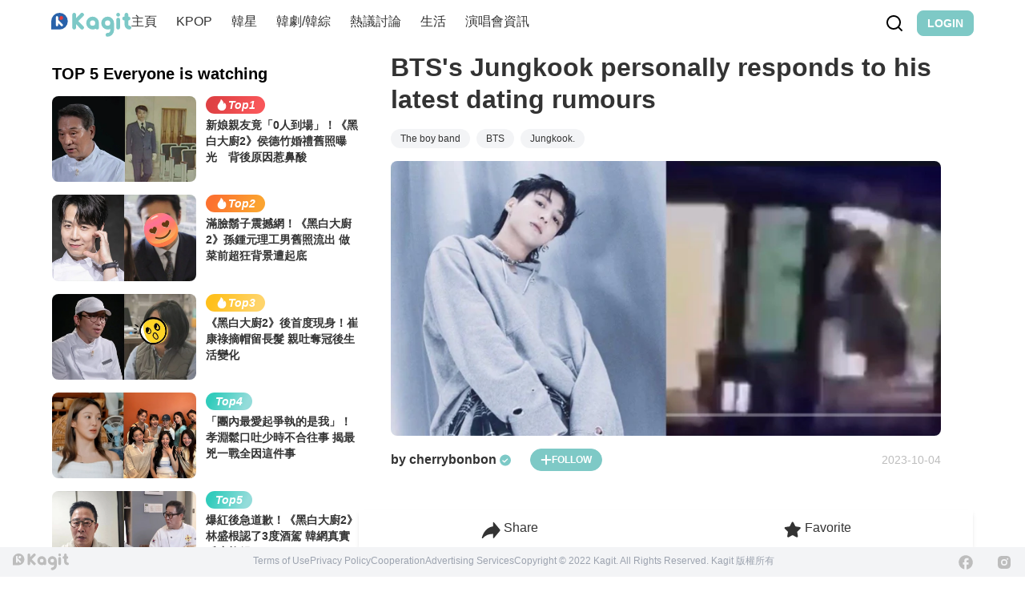

--- FILE ---
content_type: text/html;charset=utf-8
request_url: https://www.kagit.kr/posts/139541
body_size: 51116
content:
<!DOCTYPE html><html  data-theme="light" lang="tw" data-capo=""><head><meta charset="utf-8">
<meta name="viewport" content="width=device-width, initial-scale=1">
<title>BTS&#x27;s Jungkook personally responds to his latest dating rumours</title>
<style>:where(body, iframe, pre, img, svg, video, canvas, select) { max-width: 100%; overflow: auto; word-break: break-word; }</style>
<style>/*! tailwindcss v3.3.2 | MIT License | https://tailwindcss.com*/*,:after,:before{border:0 solid #e5e7eb;box-sizing:border-box}:after,:before{--tw-content:""}html{line-height:1.5;-webkit-text-size-adjust:100%;font-family:ui-sans-serif,system-ui,-apple-system,BlinkMacSystemFont,Segoe UI,Roboto,Helvetica Neue,Arial,Noto Sans,sans-serif,Apple Color Emoji,Segoe UI Emoji,Segoe UI Symbol,Noto Color Emoji;font-feature-settings:normal;font-variation-settings:normal;-moz-tab-size:4;-o-tab-size:4;tab-size:4}body{line-height:inherit;margin:0}hr{border-top-width:1px;color:inherit;height:0}abbr:where([title]){-webkit-text-decoration:underline dotted;text-decoration:underline dotted}h1,h2,h3,h4,h5,h6{font-size:inherit;font-weight:inherit}a{color:inherit;text-decoration:inherit}b,strong{font-weight:bolder}code,kbd,pre,samp{font-family:ui-monospace,SFMono-Regular,Menlo,Monaco,Consolas,Liberation Mono,Courier New,monospace;font-size:1em}small{font-size:80%}sub,sup{font-size:75%;line-height:0;position:relative;vertical-align:baseline}sub{bottom:-.25em}sup{top:-.5em}table{border-collapse:collapse;border-color:inherit;text-indent:0}button,input,optgroup,select,textarea{color:inherit;font-family:inherit;font-size:100%;font-weight:inherit;line-height:inherit;margin:0;padding:0}button,select{text-transform:none}[type=button],[type=reset],[type=submit],button{-webkit-appearance:button;background-color:transparent;background-image:none}:-moz-focusring{outline:auto}:-moz-ui-invalid{box-shadow:none}progress{vertical-align:baseline}::-webkit-inner-spin-button,::-webkit-outer-spin-button{height:auto}[type=search]{-webkit-appearance:textfield;outline-offset:-2px}::-webkit-search-decoration{-webkit-appearance:none}::-webkit-file-upload-button{-webkit-appearance:button;font:inherit}summary{display:list-item}blockquote,dd,dl,figure,h1,h2,h3,h4,h5,h6,hr,p,pre{margin:0}fieldset{margin:0}fieldset,legend{padding:0}menu,ol,ul{list-style:none;margin:0;padding:0}textarea{resize:vertical}input::-moz-placeholder,textarea::-moz-placeholder{color:#9ca3af;opacity:1}input::placeholder,textarea::placeholder{color:#9ca3af;opacity:1}[role=button],button{cursor:pointer}:disabled{cursor:default}audio,canvas,embed,iframe,img,object,svg,video{display:block;vertical-align:middle}img,video{height:auto;max-width:100%}[hidden]{display:none}:root,[data-theme]{background-color:#fff;background-color:hsl(var(--b1)/var(--tw-bg-opacity,1));color:#1f2937;color:hsl(var(--bc)/var(--tw-text-opacity,1))}html{-webkit-tap-highlight-color:transparent}:root{color-scheme:light;--sf:314 100% 40%;--af:174 75% 39%;--nf:214 20% 14%;--in:198 93% 60%;--su:158 64% 52%;--wa:43 96% 56%;--er:0 91% 71%;--inc:198 100% 12%;--suc:158 100% 10%;--wac:43 100% 11%;--erc:0 100% 14%;--rounded-box:1rem;--rounded-btn:0.5rem;--rounded-badge:1.9rem;--animation-btn:0.25s;--animation-input:.2s;--btn-text-case:uppercase;--btn-focus-scale:0.95;--border-btn:1px;--tab-border:1px;--tab-radius:0.5rem;--p:178 41% 64%;--pc:259 96% 91%;--s:314 100% 47%;--sc:314 100% 91%;--a:174 75% 46%;--ac:174 75% 11%;--n:214 20% 21%;--nc:212 19% 87%;--b1:0 0% 100%;--b2:0 0% 95%;--b3:180 2% 90%;--bc:215 28% 17%;--pf:178 53% 48%}*,:after,:before{--tw-border-spacing-x:0;--tw-border-spacing-y:0;--tw-translate-x:0;--tw-translate-y:0;--tw-rotate:0;--tw-skew-x:0;--tw-skew-y:0;--tw-scale-x:1;--tw-scale-y:1;--tw-pan-x: ;--tw-pan-y: ;--tw-pinch-zoom: ;--tw-scroll-snap-strictness:proximity;--tw-gradient-from-position: ;--tw-gradient-via-position: ;--tw-gradient-to-position: ;--tw-ordinal: ;--tw-slashed-zero: ;--tw-numeric-figure: ;--tw-numeric-spacing: ;--tw-numeric-fraction: ;--tw-ring-inset: ;--tw-ring-offset-width:0px;--tw-ring-offset-color:#fff;--tw-ring-color:rgba(59,130,246,.5);--tw-ring-offset-shadow:0 0 #0000;--tw-ring-shadow:0 0 #0000;--tw-shadow:0 0 #0000;--tw-shadow-colored:0 0 #0000;--tw-blur: ;--tw-brightness: ;--tw-contrast: ;--tw-grayscale: ;--tw-hue-rotate: ;--tw-invert: ;--tw-saturate: ;--tw-sepia: ;--tw-drop-shadow: ;--tw-backdrop-blur: ;--tw-backdrop-brightness: ;--tw-backdrop-contrast: ;--tw-backdrop-grayscale: ;--tw-backdrop-hue-rotate: ;--tw-backdrop-invert: ;--tw-backdrop-opacity: ;--tw-backdrop-saturate: ;--tw-backdrop-sepia: }::backdrop{--tw-border-spacing-x:0;--tw-border-spacing-y:0;--tw-translate-x:0;--tw-translate-y:0;--tw-rotate:0;--tw-skew-x:0;--tw-skew-y:0;--tw-scale-x:1;--tw-scale-y:1;--tw-pan-x: ;--tw-pan-y: ;--tw-pinch-zoom: ;--tw-scroll-snap-strictness:proximity;--tw-gradient-from-position: ;--tw-gradient-via-position: ;--tw-gradient-to-position: ;--tw-ordinal: ;--tw-slashed-zero: ;--tw-numeric-figure: ;--tw-numeric-spacing: ;--tw-numeric-fraction: ;--tw-ring-inset: ;--tw-ring-offset-width:0px;--tw-ring-offset-color:#fff;--tw-ring-color:rgba(59,130,246,.5);--tw-ring-offset-shadow:0 0 #0000;--tw-ring-shadow:0 0 #0000;--tw-shadow:0 0 #0000;--tw-shadow-colored:0 0 #0000;--tw-blur: ;--tw-brightness: ;--tw-contrast: ;--tw-grayscale: ;--tw-hue-rotate: ;--tw-invert: ;--tw-saturate: ;--tw-sepia: ;--tw-drop-shadow: ;--tw-backdrop-blur: ;--tw-backdrop-brightness: ;--tw-backdrop-contrast: ;--tw-backdrop-grayscale: ;--tw-backdrop-hue-rotate: ;--tw-backdrop-invert: ;--tw-backdrop-opacity: ;--tw-backdrop-saturate: ;--tw-backdrop-sepia: }.container{width:100%}@media (min-width:640px){.container{max-width:640px}}@media (min-width:768px){.container{max-width:768px}}@media (min-width:1024px){.container{max-width:1024px}}@media (min-width:1280px){.container{max-width:1280px}}@media (min-width:1536px){.container{max-width:1536px}}.alert{align-content:flex-start;align-items:center;border-width:1px;display:grid;gap:1rem;grid-auto-flow:row;justify-items:center;text-align:center;width:100%;--tw-border-opacity:1;border-color:hsl(var(--b2)/var(--tw-border-opacity));padding:1rem;--tw-text-opacity:1;border-radius:1rem;border-radius:var(--rounded-box,1rem);color:hsl(215 28% 17%/var(--tw-text-opacity));color:hsl(var(--bc)/var(--tw-text-opacity));--alert-bg:hsl(var(--b2));--alert-bg-mix:hsl(var(--b1));background-color:var(--alert-bg)}@media (min-width:640px){.alert{grid-auto-flow:column;grid-template-columns:auto minmax(auto,1fr);justify-items:start;text-align:left}}.avatar{display:inline-flex;position:relative}.avatar>div{aspect-ratio:1/1;display:block;overflow:hidden}.avatar img{height:100%;-o-object-fit:cover;object-fit:cover;width:100%}.avatar.placeholder>div{align-items:center;display:flex;justify-content:center}.badge{align-items:center;border-width:1px;display:inline-flex;font-size:.875rem;height:1.25rem;justify-content:center;line-height:1.25rem;padding-left:.563rem;padding-right:.563rem;transition-duration:.2s;transition-property:color,background-color,border-color,text-decoration-color,fill,stroke,opacity,box-shadow,transform,filter,-webkit-backdrop-filter;transition-property:color,background-color,border-color,text-decoration-color,fill,stroke,opacity,box-shadow,transform,filter,backdrop-filter;transition-property:color,background-color,border-color,text-decoration-color,fill,stroke,opacity,box-shadow,transform,filter,backdrop-filter,-webkit-backdrop-filter;transition-timing-function:cubic-bezier(.4,0,.2,1);width:-moz-fit-content;width:fit-content;--tw-border-opacity:1;border-color:hsl(var(--b2)/var(--tw-border-opacity));--tw-bg-opacity:1;background-color:hsl(0 0% 100%/var(--tw-bg-opacity));background-color:hsl(var(--b1)/var(--tw-bg-opacity));--tw-text-opacity:1;border-radius:1.9rem;border-radius:var(--rounded-badge,1.9rem);color:hsl(215 28% 17%/var(--tw-text-opacity));color:hsl(var(--bc)/var(--tw-text-opacity))}@media (hover:hover){.label a:hover{--tw-text-opacity:1;color:hsl(215 28% 17%/var(--tw-text-opacity));color:hsl(var(--bc)/var(--tw-text-opacity))}.menu :where(li:not(.menu-title):not(.disabled)>:not(ul):not(details):not(.menu-title)):where(.active),.menu :where(li:not(.menu-title):not(.disabled)>details>summary:not(.menu-title)):where(.active){--tw-bg-opacity:1;background-color:hsl(214 20% 21%/var(--tw-bg-opacity));background-color:hsl(var(--n)/var(--tw-bg-opacity));--tw-text-opacity:1;color:hsl(212 19% 87%/var(--tw-text-opacity));color:hsl(var(--nc)/var(--tw-text-opacity))}.radio-primary:hover{--tw-border-opacity:1;border-color:hsl(var(--p)/var(--tw-border-opacity))}.tab:hover{--tw-text-opacity:1}}.btn{align-items:center;animation:button-pop .25s ease-out;animation:button-pop var(--animation-btn,.25s) ease-out;border-color:transparent;border-color:hsl(var(--b2)/var(--tw-border-opacity));border-radius:.5rem;border-radius:var(--rounded-btn,.5rem);border-width:1px;border-width:var(--border-btn,1px);cursor:pointer;display:inline-flex;flex-shrink:0;flex-wrap:wrap;font-size:.875rem;font-weight:600;gap:.5rem;height:3rem;justify-content:center;line-height:1.25rem;line-height:1em;min-height:3rem;padding-left:1rem;padding-right:1rem;text-align:center;text-decoration-line:none;text-transform:uppercase;text-transform:var(--btn-text-case,uppercase);transition-duration:.2s;transition-property:color,background-color,border-color,text-decoration-color,fill,stroke,opacity,box-shadow,transform,filter,-webkit-backdrop-filter;transition-property:color,background-color,border-color,text-decoration-color,fill,stroke,opacity,box-shadow,transform,filter,backdrop-filter;transition-property:color,background-color,border-color,text-decoration-color,fill,stroke,opacity,box-shadow,transform,filter,backdrop-filter,-webkit-backdrop-filter;transition-timing-function:cubic-bezier(.4,0,.2,1);-webkit-user-select:none;-moz-user-select:none;user-select:none;--tw-border-opacity:1;--tw-bg-opacity:1;background-color:hsl(0 0% 95%/var(--tw-bg-opacity));background-color:hsl(var(--b2)/var(--tw-bg-opacity));--tw-text-opacity:1;outline-color:#1f2937;outline-color:hsl(var(--bc)/1)}.btn,.btn-disabled,.btn:disabled,.btn[disabled]{color:hsl(215 28% 17%/var(--tw-text-opacity));color:hsl(var(--bc)/var(--tw-text-opacity))}.btn-disabled,.btn:disabled,.btn[disabled]{pointer-events:none;--tw-border-opacity:0;background-color:hsl(214 20% 21%/var(--tw-bg-opacity));background-color:hsl(var(--n)/var(--tw-bg-opacity));--tw-bg-opacity:0.2;--tw-text-opacity:0.2}.btn-circle{border-radius:9999px;height:3rem;padding:0;width:3rem}.btn-group{display:inline-flex}.btn-group>input[type=radio].btn{-webkit-appearance:none;-moz-appearance:none;appearance:none}.btn-group>input[type=radio].btn:before{content:attr(data-title)}.btn:is(input[type=checkbox]),.btn:is(input[type=radio]){-webkit-appearance:none;-moz-appearance:none;appearance:none}.btn:is(input[type=checkbox]):after,.btn:is(input[type=radio]):after{--tw-content:attr(aria-label);content:var(--tw-content)}.card{border-radius:1rem;border-radius:var(--rounded-box,1rem);display:flex;flex-direction:column;position:relative}.card:focus{outline:2px solid transparent;outline-offset:2px}.card-body{display:flex;flex:1 1 auto;flex-direction:column;gap:.5rem;padding:2rem;padding:var(--padding-card,2rem)}.card-body :where(p){flex-grow:1}.card figure{align-items:center;display:flex;justify-content:center}.card.image-full{display:grid}.card.image-full:before{content:"";position:relative;z-index:10;--tw-bg-opacity:1;background-color:hsl(214 20% 21%/var(--tw-bg-opacity));background-color:hsl(var(--n)/var(--tw-bg-opacity));border-radius:1rem;border-radius:var(--rounded-box,1rem);opacity:.75}.card.image-full:before,.card.image-full>*{grid-column-start:1;grid-row-start:1}.card.image-full>figure img{height:100%;-o-object-fit:cover;object-fit:cover}.card.image-full>.card-body{position:relative;z-index:20;--tw-text-opacity:1;color:hsl(212 19% 87%/var(--tw-text-opacity));color:hsl(var(--nc)/var(--tw-text-opacity))}.checkbox{flex-shrink:0;--chkbg:var(--bc);--chkfg:var(--b1);-webkit-appearance:none;-moz-appearance:none;appearance:none;border-color:hsl(var(--bc)/var(--tw-border-opacity));border-width:1px;cursor:pointer;height:1.5rem;width:1.5rem;--tw-border-opacity:0.2;border-radius:.5rem;border-radius:var(--rounded-btn,.5rem)}.collapse:not(td):not(tr):not(colgroup){visibility:visible}.collapse{border-radius:1rem;border-radius:var(--rounded-box,1rem);display:grid;grid-template-rows:auto 0fr;overflow:hidden;position:relative;transition:grid-template-rows .2s;width:100%}.collapse-content,.collapse-title,.collapse>input[type=checkbox],.collapse>input[type=radio]{grid-column-start:1;grid-row-start:1}.collapse>input[type=checkbox],.collapse>input[type=radio]{-webkit-appearance:none;-moz-appearance:none;appearance:none;opacity:0}.collapse-content{cursor:unset;grid-column-start:1;grid-row-start:2;min-height:0;padding-left:1rem;padding-right:1rem;transition:visibility .2s;transition:padding .2s ease-in-out,background-color .2s ease-in-out;visibility:hidden}.collapse-open,.collapse:focus:not(.collapse-close),.collapse[open]{grid-template-rows:auto 1fr}.collapse:not(.collapse-close):has(>input[type=checkbox]:checked),.collapse:not(.collapse-close):has(>input[type=radio]:checked){grid-template-rows:auto 1fr}.collapse-open .collapse-content,.collapse:focus:not(.collapse-close) .collapse-content,.collapse:not(.collapse-close) input[type=checkbox]:checked~.collapse-content,.collapse:not(.collapse-close) input[type=radio]:checked~.collapse-content,.collapse[open] .collapse-content{min-height:-moz-fit-content;min-height:fit-content;visibility:visible}.divider{align-items:center;align-self:stretch;display:flex;flex-direction:row;height:1rem;margin-bottom:1rem;margin-top:1rem;white-space:nowrap}.divider:after,.divider:before{content:"";flex-grow:1;height:.125rem;width:100%}.drawer{display:grid;grid-auto-columns:max-content auto;position:relative;width:100%}.drawer-content{grid-column-start:2;grid-row-start:1}.drawer-side{align-items:flex-start;display:grid;grid-column-start:1;grid-row-start:1;grid-template-columns:repeat(1,minmax(0,1fr));grid-template-rows:repeat(1,minmax(0,1fr));height:100vh;height:100dvh;justify-items:start;left:0;overflow-y:auto;overscroll-behavior:contain;pointer-events:none;position:fixed;scrollbar-width:none;top:0;visibility:hidden;width:100%}.drawer-side::-webkit-scrollbar{display:none}.drawer-side>:not(.drawer-overlay){transform:translateX(-100%);transition:transform .4s ease-out}[dir=rtl] .drawer-side>:not(.drawer-overlay){transform:translateX(100%)}.drawer-toggle{-webkit-appearance:none;-moz-appearance:none;appearance:none;height:0;opacity:0;position:fixed;width:0}.drawer-toggle:checked~.drawer-side{pointer-events:auto;visibility:visible}.drawer-toggle:checked~.drawer-side>*{grid-column-start:1;grid-row-start:1}.drawer-toggle:checked~.drawer-side>:not(.drawer-overlay){transform:translateX(0)}.drawer-toggle:checked~.drawer-side>.drawer-overlay{background-color:rgba(0,0,0,.4);place-self:stretch;position:sticky;top:0}.drawer-end{grid-auto-columns:auto max-content}.drawer-end .drawer-toggle~.drawer-content{grid-column-start:1}.drawer-end .drawer-toggle~.drawer-side{justify-items:end}.drawer-end .drawer-toggle~.drawer-side>:not(.drawer-overlay){transform:translateX(100%)}[dir=rtl] .drawer-end .drawer-toggle~.drawer-side>:not(.drawer-overlay){transform:translateX(-100%)}.drawer-end .drawer-toggle:checked~.drawer-side>:not(.drawer-overlay){transform:translateX(0)}.dropdown{display:inline-block;position:relative}.dropdown>:focus{outline:2px solid transparent;outline-offset:2px}.dropdown .dropdown-content{position:absolute}.dropdown:is(:not(details)) .dropdown-content{opacity:0;transform-origin:top;visibility:hidden;--tw-scale-x:.95;--tw-scale-y:.95;transform:translate(var(--tw-translate-x),var(--tw-translate-y)) rotate(var(--tw-rotate)) skewX(var(--tw-skew-x)) skewY(var(--tw-skew-y)) scaleX(var(--tw-scale-x)) scaleY(var(--tw-scale-y));transition-duration:.2s;transition-property:color,background-color,border-color,text-decoration-color,fill,stroke,opacity,box-shadow,transform,filter,-webkit-backdrop-filter;transition-property:color,background-color,border-color,text-decoration-color,fill,stroke,opacity,box-shadow,transform,filter,backdrop-filter;transition-property:color,background-color,border-color,text-decoration-color,fill,stroke,opacity,box-shadow,transform,filter,backdrop-filter,-webkit-backdrop-filter;transition-timing-function:cubic-bezier(.4,0,.2,1)}.dropdown-end .dropdown-content{right:0}.dropdown-left .dropdown-content{bottom:auto;right:100%;top:0;transform-origin:right}.dropdown-right .dropdown-content{bottom:auto;left:100%;top:0;transform-origin:left}.dropdown-bottom .dropdown-content{bottom:auto;top:100%;transform-origin:top}.dropdown-top .dropdown-content{bottom:100%;top:auto;transform-origin:bottom}.dropdown-end.dropdown-left .dropdown-content,.dropdown-end.dropdown-right .dropdown-content{bottom:0;top:auto}.dropdown.dropdown-open .dropdown-content,.dropdown:focus-within .dropdown-content,.dropdown:not(.dropdown-hover):focus .dropdown-content{opacity:1;visibility:visible}@media (hover:hover){.dropdown.dropdown-hover:hover .dropdown-content{opacity:1;visibility:visible}.btm-nav>.disabled:hover,.btm-nav>[disabled]:hover{pointer-events:none;--tw-border-opacity:0;background-color:hsl(214 20% 21%/var(--tw-bg-opacity));background-color:hsl(var(--n)/var(--tw-bg-opacity));--tw-bg-opacity:0.1;color:hsl(215 28% 17%/var(--tw-text-opacity));color:hsl(var(--bc)/var(--tw-text-opacity));--tw-text-opacity:0.2}.btn:hover{background-color:hsl(180 2% 90%/var(--tw-bg-opacity));background-color:hsl(var(--b3)/var(--tw-bg-opacity));border-color:hsl(var(--b3)/var(--tw-border-opacity))}.btn-primary:hover,.btn:hover{--tw-border-opacity:1;--tw-bg-opacity:1}.btn-primary:hover{background-color:hsl(178 53% 48%/var(--tw-bg-opacity));background-color:hsl(var(--pf)/var(--tw-bg-opacity));border-color:hsl(var(--pf)/var(--tw-border-opacity))}.btn-warning:hover{--tw-border-opacity:1;border-color:hsl(var(--wa)/var(--tw-border-opacity));--tw-bg-opacity:1;background-color:hsl(43 96% 56%/var(--tw-bg-opacity));background-color:hsl(var(--wa)/var(--tw-bg-opacity))}.btn.glass:hover{--glass-opacity:25%;--glass-border-opacity:15%}.btn-ghost:hover{--tw-border-opacity:0;background-color:hsl(215 28% 17%/var(--tw-bg-opacity));background-color:hsl(var(--bc)/var(--tw-bg-opacity));--tw-bg-opacity:0.2}.btn-outline.btn-primary:hover{background-color:hsl(178 53% 48%/var(--tw-bg-opacity));background-color:hsl(var(--pf)/var(--tw-bg-opacity));border-color:hsl(var(--pf)/var(--tw-border-opacity));color:hsl(259 96% 91%/var(--tw-text-opacity));color:hsl(var(--pc)/var(--tw-text-opacity))}.btn-outline.btn-primary:hover,.btn-outline.btn-warning:hover{--tw-border-opacity:1;--tw-bg-opacity:1;--tw-text-opacity:1}.btn-outline.btn-warning:hover{background-color:hsl(43 96% 56%/var(--tw-bg-opacity));background-color:hsl(var(--wa)/var(--tw-bg-opacity));border-color:hsl(var(--wa)/var(--tw-border-opacity));color:hsl(43 100% 11%/var(--tw-text-opacity));color:hsl(var(--wac)/var(--tw-text-opacity))}.btn-disabled:hover,.btn:disabled:hover,.btn[disabled]:hover{--tw-border-opacity:0;background-color:hsl(214 20% 21%/var(--tw-bg-opacity));background-color:hsl(var(--n)/var(--tw-bg-opacity));--tw-bg-opacity:0.2;color:hsl(215 28% 17%/var(--tw-text-opacity));color:hsl(var(--bc)/var(--tw-text-opacity));--tw-text-opacity:0.2}.btn:is(input[type=checkbox]:checked):hover,.btn:is(input[type=radio]:checked):hover{--tw-border-opacity:1;border-color:hsl(var(--pf)/var(--tw-border-opacity));--tw-bg-opacity:1;background-color:hsl(178 53% 48%/var(--tw-bg-opacity));background-color:hsl(var(--pf)/var(--tw-bg-opacity))}.dropdown.dropdown-hover:hover .dropdown-content{--tw-scale-x:1;--tw-scale-y:1;transform:translate(var(--tw-translate-x),var(--tw-translate-y)) rotate(var(--tw-rotate)) skewX(var(--tw-skew-x)) skewY(var(--tw-skew-y)) scaleX(var(--tw-scale-x)) scaleY(var(--tw-scale-y))}.menu :where(li:not(.menu-title):not(.disabled)>:not(ul):not(details):not(.menu-title)):not(.active):hover,.menu :where(li:not(.menu-title):not(.disabled)>details>summary:not(.menu-title)):not(.active):hover{background-color:rgba(31,41,55,.1);background-color:hsl(var(--bc)/.1);cursor:pointer;--tw-text-opacity:1;color:hsl(215 28% 17%/var(--tw-text-opacity));color:hsl(var(--bc)/var(--tw-text-opacity));outline:2px solid transparent;outline-offset:2px}.tab[disabled],.tab[disabled]:hover{color:hsl(215 28% 17%/var(--tw-text-opacity));color:hsl(var(--bc)/var(--tw-text-opacity));cursor:not-allowed;--tw-text-opacity:0.2}}.dropdown:is(details) summary::-webkit-details-marker{display:none}.file-input{border-color:hsl(var(--bc)/var(--tw-border-opacity));border-width:1px;flex-shrink:1;font-size:1rem;height:3rem;line-height:2;line-height:1.5rem;overflow:hidden;padding-right:1rem;--tw-border-opacity:0;--tw-bg-opacity:1;background-color:hsl(0 0% 100%/var(--tw-bg-opacity));background-color:hsl(var(--b1)/var(--tw-bg-opacity));border-radius:.5rem;border-radius:var(--rounded-btn,.5rem)}.file-input::file-selector-button{align-items:center;border-style:solid;cursor:pointer;display:inline-flex;flex-shrink:0;flex-wrap:wrap;font-size:.875rem;height:2.875rem;justify-content:center;line-height:1.25rem;line-height:1em;margin-right:1rem;min-height:2.875rem;padding-left:1rem;padding-right:1rem;text-align:center;transition-duration:.2s;transition-property:color,background-color,border-color,text-decoration-color,fill,stroke,opacity,box-shadow,transform,filter,-webkit-backdrop-filter;transition-property:color,background-color,border-color,text-decoration-color,fill,stroke,opacity,box-shadow,transform,filter,backdrop-filter;transition-property:color,background-color,border-color,text-decoration-color,fill,stroke,opacity,box-shadow,transform,filter,backdrop-filter,-webkit-backdrop-filter;transition-timing-function:cubic-bezier(.4,0,.2,1);-webkit-user-select:none;-moz-user-select:none;user-select:none;--tw-border-opacity:1;border-color:hsl(var(--n)/var(--tw-border-opacity));--tw-bg-opacity:1;background-color:hsl(214 20% 21%/var(--tw-bg-opacity));background-color:hsl(var(--n)/var(--tw-bg-opacity));font-weight:600;text-transform:uppercase;text-transform:var(--btn-text-case,uppercase);--tw-text-opacity:1;animation:button-pop .25s ease-out;animation:button-pop var(--animation-btn,.25s) ease-out;border-width:1px;border-width:var(--border-btn,1px);color:hsl(212 19% 87%/var(--tw-text-opacity));color:hsl(var(--nc)/var(--tw-text-opacity));text-decoration-line:none}.footer{-moz-column-gap:1rem;column-gap:1rem;font-size:.875rem;grid-auto-flow:row;line-height:1.25rem;row-gap:2.5rem;width:100%}.footer,.footer>*{display:grid;place-items:start}.footer>*{gap:.5rem}@media (min-width:48rem){.footer{grid-auto-flow:column}.footer-center{grid-auto-flow:row dense}}.form-control{flex-direction:column}.form-control,.label{display:flex}.label{align-items:center;justify-content:space-between;padding:.5rem .25rem;-webkit-user-select:none;-moz-user-select:none;user-select:none}.indicator{display:inline-flex;position:relative;width:-moz-max-content;width:max-content}.indicator :where(.indicator-item){position:absolute;white-space:nowrap;z-index:1}.input{border-color:hsl(var(--bc)/var(--tw-border-opacity));border-width:1px;flex-shrink:1;font-size:1rem;height:3rem;line-height:2;line-height:1.5rem;padding-left:1rem;padding-right:1rem;--tw-border-opacity:0;--tw-bg-opacity:1;background-color:hsl(0 0% 100%/var(--tw-bg-opacity));background-color:hsl(var(--b1)/var(--tw-bg-opacity));border-radius:.5rem;border-radius:var(--rounded-btn,.5rem)}.input-group{align-items:stretch;display:flex;width:100%}.input-group>.input{isolation:isolate}.input-group>*,.input-group>.input,.input-group>.select,.input-group>.textarea{border-radius:0}.input-group :where(span){align-items:center;display:flex;--tw-bg-opacity:1;background-color:hsl(180 2% 90%/var(--tw-bg-opacity));background-color:hsl(var(--b3)/var(--tw-bg-opacity));padding-left:1rem;padding-right:1rem}.input-group>:first-child{border-bottom-left-radius:.5rem;border-bottom-left-radius:var(--rounded-btn,.5rem);border-bottom-right-radius:0;border-top-left-radius:.5rem;border-top-left-radius:var(--rounded-btn,.5rem);border-top-right-radius:0}.input-group>:last-child{border-bottom-left-radius:0;border-bottom-right-radius:.5rem;border-bottom-right-radius:var(--rounded-btn,.5rem);border-top-left-radius:0;border-top-right-radius:.5rem;border-top-right-radius:var(--rounded-btn,.5rem)}.join{align-items:stretch;border-radius:.5rem;border-radius:var(--rounded-btn,.5rem);display:inline-flex}.join :where(.join-item){border-bottom-left-radius:0;border-bottom-right-radius:0;border-top-left-radius:0;border-top-right-radius:0}.join .join-item:not(:first-child):not(:last-child),.join :not(:first-child):not(:last-child) .join-item{border-bottom-left-radius:0;border-bottom-right-radius:0;border-top-left-radius:0;border-top-right-radius:0}.join .join-item:first-child:not(:last-child),.join :first-child:not(:last-child) .join-item{border-bottom-right-radius:0;border-top-right-radius:0}.join :where(.join-item:first-child:not(:last-child)),.join :where(:first-child:not(:last-child) .join-item){border-bottom-left-radius:inherit;border-top-left-radius:inherit}.join .join-item:last-child:not(:first-child),.join :last-child:not(:first-child) .join-item{border-bottom-left-radius:0;border-top-left-radius:0}.join :where(.join-item:last-child:not(:first-child)),.join :where(:last-child:not(:first-child) .join-item){border-bottom-right-radius:inherit;border-top-right-radius:inherit}:where(.join *){border-radius:inherit}.link{cursor:pointer;text-decoration-line:underline}.mask{-webkit-mask-position:center;mask-position:center;-webkit-mask-repeat:no-repeat;mask-repeat:no-repeat;-webkit-mask-size:contain;mask-size:contain}.menu{display:flex;flex-direction:column;flex-wrap:wrap;font-size:.875rem;line-height:1.25rem;padding:.5rem}.menu :where(li ul){margin-left:1rem;padding-left:.5rem;position:relative;white-space:nowrap}.menu :where(li:not(.menu-title)>:not(ul):not(details):not(.menu-title)),.menu :where(li:not(.menu-title)>details>summary:not(.menu-title)){align-content:flex-start;align-items:center;border-radius:.5rem;border-radius:var(--rounded-btn,.5rem);display:grid;gap:.5rem;grid-auto-columns:max-content auto max-content;grid-auto-flow:column;padding:.5rem 1rem;text-align:left;transition-duration:.2s;transition-property:color,background-color,border-color,text-decoration-color,fill,stroke,opacity,box-shadow,transform,filter,-webkit-backdrop-filter;transition-property:color,background-color,border-color,text-decoration-color,fill,stroke,opacity,box-shadow,transform,filter,backdrop-filter;transition-property:color,background-color,border-color,text-decoration-color,fill,stroke,opacity,box-shadow,transform,filter,backdrop-filter,-webkit-backdrop-filter;transition-timing-function:cubic-bezier(.4,0,.2,1);-webkit-user-select:none;-moz-user-select:none;user-select:none}.menu li.disabled{color:rgba(31,41,55,.3);color:hsl(var(--bc)/.3);cursor:not-allowed;-webkit-user-select:none;-moz-user-select:none;user-select:none}.menu :where(li>.menu-dropdown:not(.menu-dropdown-show)){display:none}:where(.menu li){align-items:stretch;display:flex;flex-direction:column;flex-shrink:0;flex-wrap:wrap;position:relative}:where(.menu li) .badge{justify-self:end}.modal{background-color:transparent;display:grid;height:100%;inset:0;justify-items:center;margin:0;max-height:none;max-width:none;opacity:0;overflow-y:hidden;overscroll-behavior:contain;padding:0;pointer-events:none;position:fixed;transition-duration:.2s;transition-property:transform,opacity,visibility;transition-timing-function:cubic-bezier(.4,0,.2,1);width:100%;z-index:999}:where(.modal){align-items:center}.modal-box{grid-column-start:1;grid-row-start:1;max-height:calc(100vh - 5em);max-width:32rem;width:91.666667%;--tw-scale-x:.9;--tw-scale-y:.9;transform:translate(var(--tw-translate-x),var(--tw-translate-y)) rotate(var(--tw-rotate)) skewX(var(--tw-skew-x)) skewY(var(--tw-skew-y)) scaleX(var(--tw-scale-x)) scaleY(var(--tw-scale-y));--tw-bg-opacity:1;background-color:hsl(0 0% 100%/var(--tw-bg-opacity));background-color:hsl(var(--b1)/var(--tw-bg-opacity));border-bottom-left-radius:1rem;border-bottom-left-radius:var(--rounded-box,1rem);border-bottom-right-radius:1rem;border-bottom-right-radius:var(--rounded-box,1rem);border-top-left-radius:1rem;border-top-left-radius:var(--rounded-box,1rem);border-top-right-radius:1rem;border-top-right-radius:var(--rounded-box,1rem);box-shadow:0 25px 50px -12px rgba(0,0,0,.25);overflow-y:auto;overscroll-behavior:contain;padding:1.5rem;transition-duration:.2s;transition-property:color,background-color,border-color,text-decoration-color,fill,stroke,opacity,box-shadow,transform,filter,-webkit-backdrop-filter;transition-property:color,background-color,border-color,text-decoration-color,fill,stroke,opacity,box-shadow,transform,filter,backdrop-filter;transition-property:color,background-color,border-color,text-decoration-color,fill,stroke,opacity,box-shadow,transform,filter,backdrop-filter,-webkit-backdrop-filter;transition-timing-function:cubic-bezier(.4,0,.2,1)}.modal-open,.modal-toggle:checked+.modal,.modal:target,.modal[open]{opacity:1;pointer-events:auto;visibility:visible}.modal-action{display:flex;justify-content:flex-end;margin-top:1.5rem}.modal-toggle{-webkit-appearance:none;-moz-appearance:none;appearance:none;height:0;opacity:0;position:fixed;width:0}:root:has(:is(.modal-open,.modal:target,.modal-toggle:checked+.modal,.modal[open])){overflow:hidden}.navbar{align-items:center;display:flex;min-height:4rem;padding:.5rem;padding:var(--navbar-padding,.5rem);width:100%}:where(.navbar>*){align-items:center;display:inline-flex}.navbar-start{justify-content:flex-start;width:50%}.navbar-center{flex-shrink:0}.navbar-end{justify-content:flex-end;width:50%}.radio{--chkbg:var(--bc);border-radius:9999px;height:1.5rem;width:1.5rem;--tw-border-opacity:0.2}.radio,.select{-webkit-appearance:none;-moz-appearance:none;appearance:none;border-color:hsl(var(--bc)/var(--tw-border-opacity));border-width:1px;cursor:pointer;flex-shrink:0}.select{display:inline-flex;font-size:.875rem;height:3rem;line-height:1.25rem;line-height:2;min-height:3rem;padding-left:1rem;padding-right:2.5rem;-webkit-user-select:none;-moz-user-select:none;user-select:none;--tw-border-opacity:0;--tw-bg-opacity:1;background-color:hsl(0 0% 100%/var(--tw-bg-opacity));background-color:hsl(var(--b1)/var(--tw-bg-opacity));background-image:linear-gradient(45deg,transparent 50%,currentColor 0),linear-gradient(135deg,currentColor 50%,transparent 0);background-position:calc(100% - 20px) calc(1px + 50%),calc(100% - 16px) calc(1px + 50%);background-repeat:no-repeat;background-size:4px 4px,4px 4px;border-radius:.5rem;border-radius:var(--rounded-btn,.5rem);font-weight:600}.select[multiple]{height:auto}.tabs{align-items:flex-end;display:flex;flex-wrap:wrap}.tab{align-items:center;cursor:pointer;display:inline-flex;flex-wrap:wrap;height:2rem;justify-content:center;position:relative;text-align:center;-webkit-user-select:none;-moz-user-select:none;user-select:none;--tab-padding:1rem;--tw-text-opacity:0.5;--tab-color:hsl(var(--bc)/var(--tw-text-opacity,1));--tab-bg:hsl(var(--b1)/var(--tw-bg-opacity,1));--tab-border-color:hsl(var(--b3)/var(--tw-bg-opacity,1));color:var(--tab-color);padding-left:1rem;padding-left:var(--tab-padding,1rem);padding-right:1rem;padding-right:var(--tab-padding,1rem)}.tab,.textarea{font-size:.875rem;line-height:1.25rem;line-height:2}.textarea{border-color:hsl(var(--bc)/var(--tw-border-opacity));border-width:1px;flex-shrink:1;min-height:3rem;padding:.5rem 1rem;--tw-border-opacity:0;--tw-bg-opacity:1;background-color:hsl(0 0% 100%/var(--tw-bg-opacity));background-color:hsl(var(--b1)/var(--tw-bg-opacity));border-radius:.5rem;border-radius:var(--rounded-btn,.5rem)}.toast{display:flex;flex-direction:column;gap:.5rem;min-width:-moz-fit-content;min-width:fit-content;padding:1rem;position:fixed;white-space:nowrap}.alert-info{border-color:rgba(58,191,248,.2);border-color:hsl(var(--in)/.2);--tw-text-opacity:1;color:hsl(198 100% 12%/var(--tw-text-opacity));color:hsl(var(--inc)/var(--tw-text-opacity));--alert-bg:hsl(var(--in));--alert-bg-mix:hsl(var(--b1))}.alert-success{border-color:rgba(54,211,153,.2);border-color:hsl(var(--su)/.2);--tw-text-opacity:1;color:hsl(158 100% 10%/var(--tw-text-opacity));color:hsl(var(--suc)/var(--tw-text-opacity));--alert-bg:hsl(var(--su));--alert-bg-mix:hsl(var(--b1))}.alert-warning{border-color:rgba(251,189,35,.2);border-color:hsl(var(--wa)/.2);--tw-text-opacity:1;color:hsl(43 100% 11%/var(--tw-text-opacity));color:hsl(var(--wac)/var(--tw-text-opacity));--alert-bg:hsl(var(--wa));--alert-bg-mix:hsl(var(--b1))}.alert-error{border-color:hsla(0,91%,71%,.2);border-color:hsl(var(--er)/.2);--tw-text-opacity:1;color:hsl(0 100% 14%/var(--tw-text-opacity));color:hsl(var(--erc)/var(--tw-text-opacity));--alert-bg:hsl(var(--er));--alert-bg-mix:hsl(var(--b1))}.avatar-group :where(.avatar){border-radius:9999px;border-width:4px;overflow:hidden;--tw-border-opacity:1;border-color:hsl(var(--b1)/var(--tw-border-opacity))}.badge-primary{--tw-border-opacity:1;border-color:hsl(var(--p)/var(--tw-border-opacity));--tw-bg-opacity:1;background-color:hsl(178 41% 64%/var(--tw-bg-opacity));background-color:hsl(var(--p)/var(--tw-bg-opacity));--tw-text-opacity:1;color:hsl(259 96% 91%/var(--tw-text-opacity));color:hsl(var(--pc)/var(--tw-text-opacity))}.badge-outline.badge-primary{--tw-text-opacity:1;color:hsl(178 41% 64%/var(--tw-text-opacity));color:hsl(var(--p)/var(--tw-text-opacity))}.btm-nav>:where(.active){border-top-width:2px;--tw-bg-opacity:1;background-color:hsl(0 0% 100%/var(--tw-bg-opacity));background-color:hsl(var(--b1)/var(--tw-bg-opacity))}.btm-nav>.disabled,.btm-nav>[disabled]{pointer-events:none;--tw-border-opacity:0;background-color:hsl(214 20% 21%/var(--tw-bg-opacity));background-color:hsl(var(--n)/var(--tw-bg-opacity));--tw-bg-opacity:0.1;color:hsl(215 28% 17%/var(--tw-text-opacity));color:hsl(var(--bc)/var(--tw-text-opacity));--tw-text-opacity:0.2}.btm-nav>* .label{font-size:1rem;line-height:1.5rem}.btn:active:focus,.btn:active:hover{animation:button-pop 0s ease-out;transform:scale(.95);transform:scale(var(--btn-focus-scale,.97))}.btn-active{--tw-border-opacity:1;border-color:hsl(var(--b3)/var(--tw-border-opacity));--tw-bg-opacity:1;background-color:hsl(180 2% 90%/var(--tw-bg-opacity));background-color:hsl(var(--b3)/var(--tw-bg-opacity))}.btn:focus-visible{outline-offset:2px;outline-style:solid;outline-width:2px}.btn-primary{--tw-border-opacity:1;border-color:hsl(var(--p)/var(--tw-border-opacity));--tw-bg-opacity:1;background-color:hsl(178 41% 64%/var(--tw-bg-opacity));background-color:hsl(var(--p)/var(--tw-bg-opacity));--tw-text-opacity:1;color:hsl(259 96% 91%/var(--tw-text-opacity));color:hsl(var(--pc)/var(--tw-text-opacity));outline-color:#7ec9c6;outline-color:hsl(var(--p)/1)}.btn-primary.btn-active{--tw-border-opacity:1;border-color:hsl(var(--pf)/var(--tw-border-opacity));--tw-bg-opacity:1;background-color:hsl(178 53% 48%/var(--tw-bg-opacity));background-color:hsl(var(--pf)/var(--tw-bg-opacity))}.btn-secondary.btn-active{--tw-border-opacity:1;border-color:hsl(var(--sf)/var(--tw-border-opacity));--tw-bg-opacity:1;background-color:hsl(314 100% 40%/var(--tw-bg-opacity));background-color:hsl(var(--sf)/var(--tw-bg-opacity))}.btn-accent.btn-active{--tw-border-opacity:1;border-color:hsl(var(--af)/var(--tw-border-opacity));--tw-bg-opacity:1;background-color:hsl(174 75% 39%/var(--tw-bg-opacity));background-color:hsl(var(--af)/var(--tw-bg-opacity))}.btn-neutral.btn-active{--tw-border-opacity:1;border-color:hsl(var(--nf)/var(--tw-border-opacity));--tw-bg-opacity:1;background-color:hsl(214 20% 14%/var(--tw-bg-opacity));background-color:hsl(var(--nf)/var(--tw-bg-opacity))}.btn-info.btn-active{--tw-border-opacity:1;border-color:hsl(var(--in)/var(--tw-border-opacity));--tw-bg-opacity:1;background-color:hsl(198 93% 60%/var(--tw-bg-opacity));background-color:hsl(var(--in)/var(--tw-bg-opacity))}.btn-success.btn-active{--tw-border-opacity:1;border-color:hsl(var(--su)/var(--tw-border-opacity));--tw-bg-opacity:1;background-color:hsl(158 64% 52%/var(--tw-bg-opacity));background-color:hsl(var(--su)/var(--tw-bg-opacity))}.btn-warning{--tw-border-opacity:1;--tw-bg-opacity:1;--tw-text-opacity:1;color:hsl(43 100% 11%/var(--tw-text-opacity));color:hsl(var(--wac)/var(--tw-text-opacity));outline-color:#fbbd23;outline-color:hsl(var(--wa)/1)}.btn-warning,.btn-warning.btn-active{background-color:hsl(43 96% 56%/var(--tw-bg-opacity));background-color:hsl(var(--wa)/var(--tw-bg-opacity));border-color:hsl(var(--wa)/var(--tw-border-opacity))}.btn-error.btn-active,.btn-warning.btn-active{--tw-border-opacity:1;--tw-bg-opacity:1}.btn-error.btn-active{background-color:hsl(0 91% 71%/var(--tw-bg-opacity));background-color:hsl(var(--er)/var(--tw-bg-opacity));border-color:hsl(var(--er)/var(--tw-border-opacity))}.btn.glass{--tw-shadow:0 0 #0000;--tw-shadow-colored:0 0 #0000;box-shadow:0 0 #0000,0 0 #0000,var(--tw-shadow);box-shadow:var(--tw-ring-offset-shadow,0 0 #0000),var(--tw-ring-shadow,0 0 #0000),var(--tw-shadow);outline-color:currentColor}.btn.glass.btn-active{--glass-opacity:25%;--glass-border-opacity:15%}.btn-ghost{background-color:transparent;border-color:transparent;border-width:1px;color:currentColor;--tw-shadow:0 0 #0000;--tw-shadow-colored:0 0 #0000;box-shadow:0 0 #0000,0 0 #0000,var(--tw-shadow);box-shadow:var(--tw-ring-offset-shadow,0 0 #0000),var(--tw-ring-shadow,0 0 #0000),var(--tw-shadow);outline-color:currentColor}.btn-ghost.btn-active{--tw-border-opacity:0;background-color:hsl(215 28% 17%/var(--tw-bg-opacity));background-color:hsl(var(--bc)/var(--tw-bg-opacity));--tw-bg-opacity:0.2}.btn-link.btn-active{background-color:transparent;border-color:transparent;text-decoration-line:underline}.btn-outline.btn-active{--tw-border-opacity:1;border-color:hsl(var(--bc)/var(--tw-border-opacity));--tw-bg-opacity:1;background-color:hsl(215 28% 17%/var(--tw-bg-opacity));background-color:hsl(var(--bc)/var(--tw-bg-opacity));--tw-text-opacity:1;color:hsl(0 0% 100%/var(--tw-text-opacity));color:hsl(var(--b1)/var(--tw-text-opacity))}.btn-outline.btn-primary{--tw-text-opacity:1;color:hsl(178 41% 64%/var(--tw-text-opacity));color:hsl(var(--p)/var(--tw-text-opacity))}.btn-outline.btn-primary.btn-active{--tw-border-opacity:1;border-color:hsl(var(--pf)/var(--tw-border-opacity));--tw-bg-opacity:1;background-color:hsl(178 53% 48%/var(--tw-bg-opacity));background-color:hsl(var(--pf)/var(--tw-bg-opacity));--tw-text-opacity:1;color:hsl(259 96% 91%/var(--tw-text-opacity));color:hsl(var(--pc)/var(--tw-text-opacity))}.btn-outline.btn-secondary.btn-active{--tw-border-opacity:1;border-color:hsl(var(--sf)/var(--tw-border-opacity));--tw-bg-opacity:1;background-color:hsl(314 100% 40%/var(--tw-bg-opacity));background-color:hsl(var(--sf)/var(--tw-bg-opacity));--tw-text-opacity:1;color:hsl(314 100% 91%/var(--tw-text-opacity));color:hsl(var(--sc)/var(--tw-text-opacity))}.btn-outline.btn-accent.btn-active{--tw-border-opacity:1;border-color:hsl(var(--af)/var(--tw-border-opacity));--tw-bg-opacity:1;background-color:hsl(174 75% 39%/var(--tw-bg-opacity));background-color:hsl(var(--af)/var(--tw-bg-opacity));--tw-text-opacity:1;color:hsl(174 75% 11%/var(--tw-text-opacity));color:hsl(var(--ac)/var(--tw-text-opacity))}.btn-outline.btn-success.btn-active{--tw-border-opacity:1;border-color:hsl(var(--su)/var(--tw-border-opacity));--tw-bg-opacity:1;background-color:hsl(158 64% 52%/var(--tw-bg-opacity));background-color:hsl(var(--su)/var(--tw-bg-opacity));--tw-text-opacity:1;color:hsl(158 100% 10%/var(--tw-text-opacity));color:hsl(var(--suc)/var(--tw-text-opacity))}.btn-outline.btn-info.btn-active{--tw-border-opacity:1;border-color:hsl(var(--in)/var(--tw-border-opacity));--tw-bg-opacity:1;background-color:hsl(198 93% 60%/var(--tw-bg-opacity));background-color:hsl(var(--in)/var(--tw-bg-opacity));--tw-text-opacity:1;color:hsl(198 100% 12%/var(--tw-text-opacity));color:hsl(var(--inc)/var(--tw-text-opacity))}.btn-outline.btn-warning{--tw-text-opacity:1;color:hsl(43 96% 56%/var(--tw-text-opacity));color:hsl(var(--wa)/var(--tw-text-opacity))}.btn-outline.btn-warning.btn-active{--tw-border-opacity:1;border-color:hsl(var(--wa)/var(--tw-border-opacity));--tw-bg-opacity:1;background-color:hsl(43 96% 56%/var(--tw-bg-opacity));background-color:hsl(var(--wa)/var(--tw-bg-opacity));--tw-text-opacity:1;color:hsl(43 100% 11%/var(--tw-text-opacity));color:hsl(var(--wac)/var(--tw-text-opacity))}.btn-outline.btn-error.btn-active{--tw-border-opacity:1;border-color:hsl(var(--er)/var(--tw-border-opacity));--tw-bg-opacity:1;background-color:hsl(0 91% 71%/var(--tw-bg-opacity));background-color:hsl(var(--er)/var(--tw-bg-opacity));--tw-text-opacity:1;color:hsl(0 100% 14%/var(--tw-text-opacity));color:hsl(var(--erc)/var(--tw-text-opacity))}.btn-group>.btn-active,.btn-group>input[type=radio]:checked.btn{--tw-border-opacity:1;border-color:hsl(var(--p)/var(--tw-border-opacity));--tw-bg-opacity:1;background-color:hsl(178 41% 64%/var(--tw-bg-opacity));background-color:hsl(var(--p)/var(--tw-bg-opacity));--tw-text-opacity:1;color:hsl(259 96% 91%/var(--tw-text-opacity));color:hsl(var(--pc)/var(--tw-text-opacity))}.btn-group>.btn-active:focus-visible,.btn-group>input[type=radio]:checked.btn:focus-visible{outline-color:#7ec9c6;outline-color:hsl(var(--p)/1);outline-style:solid;outline-width:2px}.btn:is(input[type=checkbox]:checked),.btn:is(input[type=radio]:checked){--tw-border-opacity:1;border-color:hsl(var(--p)/var(--tw-border-opacity));--tw-bg-opacity:1;background-color:hsl(178 41% 64%/var(--tw-bg-opacity));background-color:hsl(var(--p)/var(--tw-bg-opacity));--tw-text-opacity:1;color:hsl(259 96% 91%/var(--tw-text-opacity));color:hsl(var(--pc)/var(--tw-text-opacity))}.btn:is(input[type=checkbox]:checked):focus-visible,.btn:is(input[type=radio]:checked):focus-visible{outline-color:#7ec9c6;outline-color:hsl(var(--p)/1)}@keyframes button-pop{0%{transform:scale(.95);transform:scale(var(--btn-focus-scale,.98))}40%{transform:scale(1.02)}to{transform:scale(1)}}.card :where(figure:first-child){border-end-end-radius:unset;border-end-start-radius:unset;border-start-end-radius:inherit;border-start-start-radius:inherit;overflow:hidden}.card :where(figure:last-child){border-end-end-radius:inherit;border-end-start-radius:inherit;border-start-end-radius:unset;border-start-start-radius:unset;overflow:hidden}.card:focus-visible{outline:2px solid currentColor;outline-offset:2px}.card.bordered{border-width:1px;--tw-border-opacity:1;border-color:hsl(var(--b2)/var(--tw-border-opacity))}.card.compact .card-body{font-size:.875rem;line-height:1.25rem;padding:1rem}.card-title{align-items:center;display:flex;font-size:1.25rem;font-weight:600;gap:.5rem;line-height:1.75rem}.card.image-full :where(figure){border-radius:inherit;overflow:hidden}.checkbox:focus-visible{outline-color:#1f2937;outline-color:hsl(var(--bc)/1);outline-offset:2px;outline-style:solid;outline-width:2px}.checkbox:checked,.checkbox[aria-checked=true],.checkbox[checked=true]{--tw-bg-opacity:1;animation:checkmark .2s ease-in-out;animation:checkmark var(--animation-input,.2s) ease-in-out;background-color:hsl(215 28% 17%/var(--tw-bg-opacity));background-color:hsl(var(--bc)/var(--tw-bg-opacity));background-image:linear-gradient(-45deg,transparent 65%,hsl(var(--chkbg)) 65.99%),linear-gradient(45deg,transparent 75%,hsl(var(--chkbg)) 75.99%),linear-gradient(-45deg,hsl(var(--chkbg)) 40%,transparent 40.99%),linear-gradient(45deg,hsl(var(--chkbg)) 30%,hsl(var(--chkfg)) 30.99%,hsl(var(--chkfg)) 40%,transparent 40.99%),linear-gradient(-45deg,hsl(var(--chkfg)) 50%,hsl(var(--chkbg)) 50.99%);background-repeat:no-repeat}.checkbox:indeterminate{--tw-bg-opacity:1;animation:checkmark .2s ease-in-out;animation:checkmark var(--animation-input,.2s) ease-in-out;background-color:hsl(215 28% 17%/var(--tw-bg-opacity));background-color:hsl(var(--bc)/var(--tw-bg-opacity));background-image:linear-gradient(90deg,transparent 80%,hsl(var(--chkbg)) 80%),linear-gradient(-90deg,transparent 80%,hsl(var(--chkbg)) 80%),linear-gradient(0deg,hsl(var(--chkbg)) 43%,hsl(var(--chkfg)) 43%,hsl(var(--chkfg)) 57%,hsl(var(--chkbg)) 57%);background-repeat:no-repeat}.checkbox:disabled{border-color:transparent;cursor:not-allowed;--tw-bg-opacity:1;background-color:hsl(215 28% 17%/var(--tw-bg-opacity));background-color:hsl(var(--bc)/var(--tw-bg-opacity));opacity:.2}@keyframes checkmark{0%{background-position-y:5px}50%{background-position-y:-2px}to{background-position-y:0}}[dir=rtl] .checkbox:checked,[dir=rtl] .checkbox[aria-checked=true],[dir=rtl] .checkbox[checked=true]{background-image:linear-gradient(45deg,transparent 65%,hsl(var(--chkbg)) 65.99%),linear-gradient(-45deg,transparent 75%,hsl(var(--chkbg)) 75.99%),linear-gradient(45deg,hsl(var(--chkbg)) 40%,transparent 40.99%),linear-gradient(-45deg,hsl(var(--chkbg)) 30%,hsl(var(--chkfg)) 30.99%,hsl(var(--chkfg)) 40%,transparent 40.99%),linear-gradient(45deg,hsl(var(--chkfg)) 50%,hsl(var(--chkbg)) 50.99%)}details.collapse{width:100%}details.collapse summary{display:block;outline:2px solid transparent;outline-offset:2px;position:relative}details.collapse summary::-webkit-details-marker{display:none}.collapse:focus-visible{outline-color:#1f2937;outline-color:hsl(var(--bc)/1);outline-offset:2px;outline-style:solid;outline-width:2px}.collapse:has(.collapse-title:focus-visible),.collapse:has(>input[type=checkbox]:focus-visible),.collapse:has(>input[type=radio]:focus-visible){outline-color:#1f2937;outline-color:hsl(var(--bc)/1);outline-offset:2px;outline-style:solid;outline-width:2px}.collapse-arrow .collapse-title:after{display:block;height:.5rem;position:absolute;width:.5rem;--tw-translate-y:-100%;--tw-rotate:45deg;box-shadow:2px 2px;content:"";pointer-events:none;right:1.4rem;top:50%;transform:translate(var(--tw-translate-x),var(--tw-translate-y)) rotate(var(--tw-rotate)) skewX(var(--tw-skew-x)) skewY(var(--tw-skew-y)) scaleX(var(--tw-scale-x)) scaleY(var(--tw-scale-y));transform-origin:75% 75%;transition-duration:.15s;transition-duration:.2s;transition-property:all;transition-timing-function:cubic-bezier(.4,0,.2,1)}[dir=rtl] .collapse-arrow .collapse-title:after{--tw-rotate:-45deg}.collapse-plus .collapse-title:after{content:"+";display:block;height:.5rem;pointer-events:none;position:absolute;right:1.4rem;top:.9rem;transition-duration:.3s;transition-property:all;transition-timing-function:cubic-bezier(.4,0,.2,1);width:.5rem}.collapse:not(.collapse-open):not(.collapse-close) .collapse-title,.collapse:not(.collapse-open):not(.collapse-close) input[type=checkbox],.collapse:not(.collapse-open):not(.collapse-close) input[type=radio]:not(:checked){cursor:pointer}.collapse:focus:not(.collapse-open):not(.collapse-close):not(.collapse[open]) .collapse-title{cursor:unset}.collapse-title{position:relative}:where(.collapse>input[type=checkbox]),:where(.collapse>input[type=radio]){z-index:1}.collapse-title,:where(.collapse>input[type=checkbox]),:where(.collapse>input[type=radio]){min-height:3.75rem;padding:1rem 3rem 1rem 1rem;transition:background-color .2s ease-in-out;width:100%}.collapse-open :where(.collapse-content),.collapse:focus:not(.collapse-close) :where(.collapse-content),.collapse:not(.collapse-close) :where(input[type=checkbox]:checked~.collapse-content),.collapse:not(.collapse-close) :where(input[type=radio]:checked~.collapse-content),.collapse[open] :where(.collapse-content){padding-bottom:1rem;transition:padding .2s ease-in-out,background-color .2s ease-in-out}.collapse-arrow:focus:not(.collapse-close) .collapse-title:after,.collapse-arrow:not(.collapse-close) input[type=checkbox]:checked~.collapse-title:after,.collapse-arrow:not(.collapse-close) input[type=radio]:checked~.collapse-title:after,.collapse-open.collapse-arrow .collapse-title:after,.collapse[open].collapse-arrow .collapse-title:after{--tw-translate-y:-50%;--tw-rotate:225deg;transform:translate(var(--tw-translate-x),var(--tw-translate-y)) rotate(var(--tw-rotate)) skewX(var(--tw-skew-x)) skewY(var(--tw-skew-y)) scaleX(var(--tw-scale-x)) scaleY(var(--tw-scale-y))}[dir=rtl] .collapse-arrow:focus:not(.collapse-close) .collapse-title:after,[dir=rtl] .collapse-arrow:not(.collapse-close) input[type=checkbox]:checked~.collapse-title:after,[dir=rtl] .collapse-open.collapse-arrow .collapse-title:after,[dir=rtl] .collapse[open].collapse-arrow .collapse-title:after{--tw-rotate:135deg}.collapse-open.collapse-plus .collapse-title:after,.collapse-plus:focus:not(.collapse-close) .collapse-title:after,.collapse-plus:not(.collapse-close) input[type=checkbox]:checked~.collapse-title:after,.collapse-plus:not(.collapse-close) input[type=radio]:checked~.collapse-title:after,.collapse[open].collapse-plus .collapse-title:after{content:"−"}.divider:after,.divider:before{background-color:hsl(215 28% 17%/var(--tw-bg-opacity));background-color:hsl(var(--bc)/var(--tw-bg-opacity));--tw-bg-opacity:0.1}.divider:not(:empty){gap:1rem}.drawer-side>.drawer-overlay{background-color:transparent;cursor:pointer;transition:background-color .2s ease-out}.drawer-toggle:focus-visible~.drawer-content label.drawer-button{outline-offset:2px;outline-style:solid;outline-width:2px}.dropdown.dropdown-open .dropdown-content,.dropdown:focus .dropdown-content,.dropdown:focus-within .dropdown-content{--tw-scale-x:1;--tw-scale-y:1;transform:translate(var(--tw-translate-x),var(--tw-translate-y)) rotate(var(--tw-rotate)) skewX(var(--tw-skew-x)) skewY(var(--tw-skew-y)) scaleX(var(--tw-scale-x)) scaleY(var(--tw-scale-y))}.file-input:focus{outline-color:rgba(31,41,55,.2);outline-color:hsl(var(--bc)/.2);outline-offset:2px;outline-style:solid;outline-width:2px}.file-input-disabled,.file-input[disabled]{cursor:not-allowed;--tw-border-opacity:1;border-color:hsl(var(--b2)/var(--tw-border-opacity));--tw-bg-opacity:1;background-color:hsl(0 0% 95%/var(--tw-bg-opacity));background-color:hsl(var(--b2)/var(--tw-bg-opacity));--tw-text-opacity:0.2}.file-input-disabled::-moz-placeholder,.file-input[disabled]::-moz-placeholder{color:hsl(215 28% 17%/var(--tw-placeholder-opacity));color:hsl(var(--bc)/var(--tw-placeholder-opacity));--tw-placeholder-opacity:0.2}.file-input-disabled::placeholder,.file-input[disabled]::placeholder{color:hsl(215 28% 17%/var(--tw-placeholder-opacity));color:hsl(var(--bc)/var(--tw-placeholder-opacity));--tw-placeholder-opacity:0.2}.file-input-disabled::file-selector-button,.file-input[disabled]::file-selector-button{--tw-border-opacity:0;background-color:hsl(214 20% 21%/var(--tw-bg-opacity));background-color:hsl(var(--n)/var(--tw-bg-opacity));--tw-bg-opacity:0.2;color:hsl(215 28% 17%/var(--tw-text-opacity));color:hsl(var(--bc)/var(--tw-text-opacity));--tw-text-opacity:0.2}.input[list]::-webkit-calendar-picker-indicator{line-height:1em}.input-bordered{--tw-border-opacity:1;border-color:hsl(var(--b2)/var(--tw-border-opacity))}.input:focus{outline-color:rgba(31,41,55,.2);outline-color:hsl(var(--bc)/.2);outline-offset:2px;outline-style:solid;outline-width:2px}.input-disabled,.input:disabled,.input[disabled]{cursor:not-allowed;--tw-border-opacity:1;border-color:hsl(var(--b2)/var(--tw-border-opacity));--tw-bg-opacity:1;background-color:hsl(0 0% 95%/var(--tw-bg-opacity));background-color:hsl(var(--b2)/var(--tw-bg-opacity));--tw-text-opacity:0.2}.input-disabled::-moz-placeholder,.input:disabled::-moz-placeholder,.input[disabled]::-moz-placeholder{color:hsl(215 28% 17%/var(--tw-placeholder-opacity));color:hsl(var(--bc)/var(--tw-placeholder-opacity));--tw-placeholder-opacity:0.2}.input-disabled::placeholder,.input:disabled::placeholder,.input[disabled]::placeholder{color:hsl(215 28% 17%/var(--tw-placeholder-opacity));color:hsl(var(--bc)/var(--tw-placeholder-opacity));--tw-placeholder-opacity:0.2}.join>:where(:not(:first-child)){margin-bottom:0;margin-left:-1px;margin-top:0}.link:focus{outline:2px solid transparent;outline-offset:2px}.link:focus-visible{outline:2px solid currentColor;outline-offset:2px}.\!loading{aspect-ratio:1/1!important;background-color:currentColor!important;display:inline-block!important;-webkit-mask-image:url("data:image/svg+xml;charset=utf-8,%3Csvg xmlns='http://www.w3.org/2000/svg' width='24' height='24' stroke='%23000' viewBox='0 0 24 24'%3E%3Cstyle%3E@keyframes spinner_zKoa{to{transform:rotate(360deg)}}@keyframes spinner_YpZS{0%25{stroke-dasharray:0 150;stroke-dashoffset:0}47.5%25{stroke-dasharray:42 150;stroke-dashoffset:-16}95%25,to{stroke-dasharray:42 150;stroke-dashoffset:-59}}%3C/style%3E%3Cg style='transform-origin:center;animation:spinner_zKoa 2s linear infinite'%3E%3Ccircle cx='12' cy='12' r='9.5' fill='none' stroke-width='3' class='spinner_V8m1' style='stroke-linecap:round;animation:spinner_YpZS 1.5s ease-in-out infinite'/%3E%3C/g%3E%3C/svg%3E")!important;mask-image:url("data:image/svg+xml;charset=utf-8,%3Csvg xmlns='http://www.w3.org/2000/svg' width='24' height='24' stroke='%23000' viewBox='0 0 24 24'%3E%3Cstyle%3E@keyframes spinner_zKoa{to{transform:rotate(360deg)}}@keyframes spinner_YpZS{0%25{stroke-dasharray:0 150;stroke-dashoffset:0}47.5%25{stroke-dasharray:42 150;stroke-dashoffset:-16}95%25,to{stroke-dasharray:42 150;stroke-dashoffset:-59}}%3C/style%3E%3Cg style='transform-origin:center;animation:spinner_zKoa 2s linear infinite'%3E%3Ccircle cx='12' cy='12' r='9.5' fill='none' stroke-width='3' class='spinner_V8m1' style='stroke-linecap:round;animation:spinner_YpZS 1.5s ease-in-out infinite'/%3E%3C/g%3E%3C/svg%3E")!important;-webkit-mask-position:center!important;mask-position:center!important;-webkit-mask-repeat:no-repeat!important;mask-repeat:no-repeat!important;-webkit-mask-size:100%!important;mask-size:100%!important;pointer-events:none!important;width:1.5rem!important}.loading{aspect-ratio:1/1;background-color:currentColor;display:inline-block;-webkit-mask-position:center;mask-position:center;-webkit-mask-repeat:no-repeat;mask-repeat:no-repeat;-webkit-mask-size:100%;mask-size:100%;pointer-events:none;width:1.5rem}.loading,.loading-spinner{-webkit-mask-image:url("data:image/svg+xml;charset=utf-8,%3Csvg xmlns='http://www.w3.org/2000/svg' width='24' height='24' stroke='%23000' viewBox='0 0 24 24'%3E%3Cstyle%3E@keyframes spinner_zKoa{to{transform:rotate(360deg)}}@keyframes spinner_YpZS{0%25{stroke-dasharray:0 150;stroke-dashoffset:0}47.5%25{stroke-dasharray:42 150;stroke-dashoffset:-16}95%25,to{stroke-dasharray:42 150;stroke-dashoffset:-59}}%3C/style%3E%3Cg style='transform-origin:center;animation:spinner_zKoa 2s linear infinite'%3E%3Ccircle cx='12' cy='12' r='9.5' fill='none' stroke-width='3' class='spinner_V8m1' style='stroke-linecap:round;animation:spinner_YpZS 1.5s ease-in-out infinite'/%3E%3C/g%3E%3C/svg%3E");mask-image:url("data:image/svg+xml;charset=utf-8,%3Csvg xmlns='http://www.w3.org/2000/svg' width='24' height='24' stroke='%23000' viewBox='0 0 24 24'%3E%3Cstyle%3E@keyframes spinner_zKoa{to{transform:rotate(360deg)}}@keyframes spinner_YpZS{0%25{stroke-dasharray:0 150;stroke-dashoffset:0}47.5%25{stroke-dasharray:42 150;stroke-dashoffset:-16}95%25,to{stroke-dasharray:42 150;stroke-dashoffset:-59}}%3C/style%3E%3Cg style='transform-origin:center;animation:spinner_zKoa 2s linear infinite'%3E%3Ccircle cx='12' cy='12' r='9.5' fill='none' stroke-width='3' class='spinner_V8m1' style='stroke-linecap:round;animation:spinner_YpZS 1.5s ease-in-out infinite'/%3E%3C/g%3E%3C/svg%3E")}.menu :where(li:empty){background-color:rgba(31,41,55,.1);background-color:hsl(var(--bc)/.1);height:1px;margin:.5rem 1rem}.menu :where(li ul):before{background-color:rgba(31,41,55,.1);background-color:hsl(var(--bc)/.1);bottom:.75rem;content:"";left:0;position:absolute;top:.75rem;width:1px}.menu :where(li:not(.menu-title):not(.disabled)>:not(ul):not(details):not(.menu-title)):not(.active).focus,.menu :where(li:not(.menu-title):not(.disabled)>:not(ul):not(details):not(.menu-title)):not(.active):focus,.menu :where(li:not(.menu-title):not(.disabled)>details>summary:not(.menu-title)):not(.active).focus,.menu :where(li:not(.menu-title):not(.disabled)>details>summary:not(.menu-title)):not(.active):focus{background-color:rgba(31,41,55,.1);background-color:hsl(var(--bc)/.1);cursor:pointer;--tw-text-opacity:1;color:hsl(215 28% 17%/var(--tw-text-opacity));color:hsl(var(--bc)/var(--tw-text-opacity));outline:2px solid transparent;outline-offset:2px}.menu :where(li:not(.menu-title):not(.disabled)>:not(ul):not(details):not(.menu-title)):active,.menu :where(li:not(.menu-title):not(.disabled)>:not(ul):not(details):not(.menu-title)):where(.active),.menu :where(li:not(.menu-title):not(.disabled)>details>summary:not(.menu-title)):active,.menu :where(li:not(.menu-title):not(.disabled)>details>summary:not(.menu-title)):where(.active){--tw-bg-opacity:1;background-color:hsl(214 20% 21%/var(--tw-bg-opacity));background-color:hsl(var(--n)/var(--tw-bg-opacity));--tw-text-opacity:1;color:hsl(212 19% 87%/var(--tw-text-opacity));color:hsl(var(--nc)/var(--tw-text-opacity))}.menu :where(li>details>summary)::-webkit-details-marker{display:none}.menu :where(li>.menu-dropdown-toggle):after,.menu :where(li>details>summary):after{box-shadow:2px 2px;content:"";display:block;height:.5rem;justify-self:end;margin-top:-.5rem;pointer-events:none;transform:rotate(45deg);transform-origin:75% 75%;transition-duration:.3s;transition-property:transform,margin-top;transition-timing-function:cubic-bezier(.4,0,.2,1);width:.5rem}.menu :where(li>.menu-dropdown-toggle.menu-dropdown-show):after,.menu :where(li>details[open]>summary):after{margin-top:0;transform:rotate(225deg)}.menu .menu-title{color:rgba(31,41,55,.4);color:hsl(var(--bc)/.4);font-size:.875rem;font-weight:700;line-height:1.25rem;padding:.5rem 1rem}.mockup-phone .display{border-radius:40px;margin-top:-25px;overflow:hidden}.modal::backdrop,.modal:not(dialog:not(.modal-open)){animation:modal-pop .2s ease-out;background-color:rgba(0,0,0,.3)}.modal-open .modal-box,.modal-toggle:checked+.modal .modal-box,.modal:target .modal-box,.modal[open] .modal-box{--tw-translate-y:0px;--tw-scale-x:1;--tw-scale-y:1;transform:translate(var(--tw-translate-x),var(--tw-translate-y)) rotate(var(--tw-rotate)) skewX(var(--tw-skew-x)) skewY(var(--tw-skew-y)) scaleX(var(--tw-scale-x)) scaleY(var(--tw-scale-y))}.modal-action>:not([hidden])~:not([hidden]){--tw-space-x-reverse:0;margin-left:calc(.5rem*(1 - var(--tw-space-x-reverse)));margin-right:calc(.5rem*var(--tw-space-x-reverse))}@keyframes modal-pop{0%{opacity:0}}@keyframes progress-loading{50%{background-position-x:-115%}}.radio:focus-visible{outline-color:#1f2937;outline-color:hsl(var(--bc)/1);outline-offset:2px;outline-style:solid;outline-width:2px}.radio:checked,.radio[aria-checked=true]{--tw-bg-opacity:1;animation:radiomark .2s ease-in-out;animation:radiomark var(--animation-input,.2s) ease-in-out;background-color:hsl(215 28% 17%/var(--tw-bg-opacity));background-color:hsl(var(--bc)/var(--tw-bg-opacity));box-shadow:inset 0 0 0 4px #fff,inset 0 0 0 4px #fff;box-shadow:0 0 0 4px hsl(var(--b1)) inset,0 0 0 4px hsl(var(--b1)) inset}.radio-primary{--chkbg:var(--p);--tw-border-opacity:1;border-color:hsl(var(--p)/var(--tw-border-opacity))}.radio-primary:focus-visible{outline-color:#7ec9c6;outline-color:hsl(var(--p)/1)}.radio-primary:checked,.radio-primary[aria-checked=true]{--tw-border-opacity:1;border-color:hsl(var(--p)/var(--tw-border-opacity));--tw-bg-opacity:1;background-color:hsl(178 41% 64%/var(--tw-bg-opacity));background-color:hsl(var(--p)/var(--tw-bg-opacity));--tw-text-opacity:1;color:hsl(259 96% 91%/var(--tw-text-opacity));color:hsl(var(--pc)/var(--tw-text-opacity))}.radio:disabled{cursor:not-allowed;opacity:.2}@keyframes radiomark{0%{box-shadow:inset 0 0 0 12px #fff,inset 0 0 0 12px #fff;box-shadow:0 0 0 12px hsl(var(--b1)) inset,0 0 0 12px hsl(var(--b1)) inset}50%{box-shadow:inset 0 0 0 3px #fff,inset 0 0 0 3px #fff;box-shadow:0 0 0 3px hsl(var(--b1)) inset,0 0 0 3px hsl(var(--b1)) inset}to{box-shadow:inset 0 0 0 4px #fff,inset 0 0 0 4px #fff;box-shadow:0 0 0 4px hsl(var(--b1)) inset,0 0 0 4px hsl(var(--b1)) inset}}@keyframes rating-pop{0%{transform:translateY(-.125em)}40%{transform:translateY(-.125em)}to{transform:translateY(0)}}.select:focus{outline-color:rgba(31,41,55,.2);outline-color:hsl(var(--bc)/.2);outline-offset:2px;outline-style:solid;outline-width:2px}.select-disabled,.select:disabled,.select[disabled]{cursor:not-allowed;--tw-border-opacity:1;border-color:hsl(var(--b2)/var(--tw-border-opacity));--tw-bg-opacity:1;background-color:hsl(0 0% 95%/var(--tw-bg-opacity));background-color:hsl(var(--b2)/var(--tw-bg-opacity));--tw-text-opacity:0.2}.select-disabled::-moz-placeholder,.select:disabled::-moz-placeholder,.select[disabled]::-moz-placeholder{color:hsl(215 28% 17%/var(--tw-placeholder-opacity));color:hsl(var(--bc)/var(--tw-placeholder-opacity));--tw-placeholder-opacity:0.2}.select-disabled::placeholder,.select:disabled::placeholder,.select[disabled]::placeholder{color:hsl(215 28% 17%/var(--tw-placeholder-opacity));color:hsl(var(--bc)/var(--tw-placeholder-opacity));--tw-placeholder-opacity:0.2}.select-multiple,.select[multiple],.select[size].select:not([size="1"]){background-image:none;padding-right:1rem}[dir=rtl] .select{background-position:12px calc(1px + 50%),16px calc(1px + 50%)}.tab.tab-active:not(.tab-disabled):not([disabled]){border-color:hsl(var(--bc)/var(--tw-border-opacity));--tw-border-opacity:1;--tw-text-opacity:1}.tab:focus{outline:2px solid transparent;outline-offset:2px}.tab:focus-visible{outline:2px solid currentColor;outline-offset:-3px}.tab:focus-visible.tab-lifted{border-bottom-left-radius:.5rem;border-bottom-left-radius:var(--tab-radius,.5rem);border-bottom-right-radius:.5rem;border-bottom-right-radius:var(--tab-radius,.5rem)}.tab-disabled,.tab[disabled]{color:hsl(215 28% 17%/var(--tw-text-opacity));color:hsl(var(--bc)/var(--tw-text-opacity));cursor:not-allowed;--tw-text-opacity:0.2}.tabs-boxed .tab{border-radius:.5rem;border-radius:var(--rounded-btn,.5rem)}.table tr.active,.table tr.active:nth-child(2n),.table-zebra tbody tr:nth-child(2n){--tw-bg-opacity:1;background-color:hsl(0 0% 95%/var(--tw-bg-opacity));background-color:hsl(var(--b2)/var(--tw-bg-opacity))}.table-zebra tr.active,.table-zebra tr.active:nth-child(2n),.table-zebra-zebra tbody tr:nth-child(2n){--tw-bg-opacity:1;background-color:hsl(180 2% 90%/var(--tw-bg-opacity));background-color:hsl(var(--b3)/var(--tw-bg-opacity))}.textarea-bordered{--tw-border-opacity:1;border-color:hsl(var(--b2)/var(--tw-border-opacity))}.textarea:focus{outline-color:rgba(31,41,55,.2);outline-color:hsl(var(--bc)/.2);outline-offset:2px;outline-style:solid;outline-width:2px}.textarea-disabled,.textarea:disabled,.textarea[disabled]{cursor:not-allowed;--tw-border-opacity:1;border-color:hsl(var(--b2)/var(--tw-border-opacity));--tw-bg-opacity:1;background-color:hsl(0 0% 95%/var(--tw-bg-opacity));background-color:hsl(var(--b2)/var(--tw-bg-opacity));--tw-text-opacity:0.2}.textarea-disabled::-moz-placeholder,.textarea:disabled::-moz-placeholder,.textarea[disabled]::-moz-placeholder{color:hsl(215 28% 17%/var(--tw-placeholder-opacity));color:hsl(var(--bc)/var(--tw-placeholder-opacity));--tw-placeholder-opacity:0.2}.textarea-disabled::placeholder,.textarea:disabled::placeholder,.textarea[disabled]::placeholder{color:hsl(215 28% 17%/var(--tw-placeholder-opacity));color:hsl(var(--bc)/var(--tw-placeholder-opacity));--tw-placeholder-opacity:0.2}.toast>*{animation:toast-pop .25s ease-out}@keyframes toast-pop{0%{opacity:0;transform:scale(.9)}to{opacity:1;transform:scale(1)}}:root .prose{--tw-prose-body:hsl(var(--bc)/0.8);--tw-prose-headings:hsl(var(--bc));--tw-prose-lead:hsl(var(--bc));--tw-prose-links:hsl(var(--bc));--tw-prose-bold:hsl(var(--bc));--tw-prose-counters:hsl(var(--bc));--tw-prose-bullets:hsl(var(--bc)/0.5);--tw-prose-hr:hsl(var(--bc)/0.2);--tw-prose-quotes:hsl(var(--bc));--tw-prose-quote-borders:hsl(var(--bc)/0.2);--tw-prose-captions:hsl(var(--bc)/0.5);--tw-prose-code:hsl(var(--bc));--tw-prose-pre-code:hsl(var(--nc));--tw-prose-pre-bg:hsl(var(--n));--tw-prose-th-borders:hsl(var(--bc)/0.5);--tw-prose-td-borders:hsl(var(--bc)/0.2)}.prose :where(code):not(:where([class~=not-prose] *)){border-radius:1.9rem;border-radius:var(--rounded-badge);padding:2px 8px}.prose code:after,.prose code:before{content:none}.prose pre code{border-radius:0;padding:0}.prose :where(tbody tr,thead):not(:where([class~=not-prose] *)){border-bottom-color:rgba(31,41,55,.2);border-bottom-color:hsl(var(--bc)/20%)}.rounded-box{border-radius:1rem;border-radius:var(--rounded-box,1rem)}.glass,.glass.btn-active{-webkit-backdrop-filter:blur(40px);backdrop-filter:blur(40px);-webkit-backdrop-filter:blur(var(--glass-blur,40px));backdrop-filter:blur(var(--glass-blur,40px));background-color:transparent;background-image:linear-gradient(135deg,hsla(0,0%,100%,.3),transparent),linear-gradient(100deg,hsla(0,0%,100%,.1) 25%,transparent 0);background-image:linear-gradient(135deg,rgb(255 255 255/var(--glass-opacity,30%)) 0,transparent 100%),linear-gradient(var(--glass-reflex-degree,100deg),rgb(255 255 255/var(--glass-reflex-opacity,10%)) 25%,transparent 25%);border:none;box-shadow:inset 0 0 0 1px hsla(0,0%,100%,.1),0 0 0 2px rgb(0 0 0/5%);box-shadow:0 0 0 1px rgb(255 255 255/var(--glass-border-opacity,10%)) inset,0 0 0 2px rgb(0 0 0/5%);text-shadow:0 1px rgb(0 0 0/5%);text-shadow:0 1px rgb(0 0 0/var(--glass-text-shadow-opacity,5%))}@media (hover:hover){.glass.btn-active{-webkit-backdrop-filter:blur(40px);backdrop-filter:blur(40px);-webkit-backdrop-filter:blur(var(--glass-blur,40px));backdrop-filter:blur(var(--glass-blur,40px));background-color:transparent;background-image:linear-gradient(135deg,hsla(0,0%,100%,.3),transparent),linear-gradient(100deg,hsla(0,0%,100%,.1) 25%,transparent 0);background-image:linear-gradient(135deg,rgb(255 255 255/var(--glass-opacity,30%)) 0,transparent 100%),linear-gradient(var(--glass-reflex-degree,100deg),rgb(255 255 255/var(--glass-reflex-opacity,10%)) 25%,transparent 25%);border:none;box-shadow:inset 0 0 0 1px hsla(0,0%,100%,.1),0 0 0 2px rgb(0 0 0/5%);box-shadow:0 0 0 1px rgb(255 255 255/var(--glass-border-opacity,10%)) inset,0 0 0 2px rgb(0 0 0/5%);text-shadow:0 1px rgb(0 0 0/5%);text-shadow:0 1px rgb(0 0 0/var(--glass-text-shadow-opacity,5%))}}.badge-xs{font-size:.75rem;height:.75rem;line-height:.75rem;padding-left:.313rem;padding-right:.313rem}.btm-nav-xs>:where(.active){border-top-width:1px}.btm-nav-sm>:where(.active){border-top-width:2px}.btm-nav-md>:where(.active){border-top-width:2px}.btm-nav-lg>:where(.active){border-top-width:4px}.btn-xs{font-size:.75rem;height:1.5rem;min-height:1.5rem;padding-left:.5rem;padding-right:.5rem}.btn-sm{font-size:.875rem;height:2rem;min-height:2rem;padding-left:.75rem;padding-right:.75rem}.btn-square:where(.btn-xs){height:1.5rem;padding:0;width:1.5rem}.btn-square:where(.btn-sm){height:2rem;padding:0;width:2rem}.btn-circle:where(.btn-xs){border-radius:9999px;height:1.5rem;padding:0;width:1.5rem}.btn-circle:where(.btn-sm){border-radius:9999px;height:2rem;padding:0;width:2rem}.btn-circle:where(.btn-md){border-radius:9999px;height:3rem;padding:0;width:3rem}.btn-circle:where(.btn-lg){border-radius:9999px;height:4rem;padding:0;width:4rem}.drawer-open>.drawer-toggle{display:none}.drawer-open>.drawer-toggle~.drawer-side{display:block;overscroll-behavior:auto;pointer-events:auto;position:sticky;visibility:visible;width:auto}.drawer-open>.drawer-toggle~.drawer-side>:not(.drawer-overlay),[dir=rtl] .drawer-open>.drawer-toggle~.drawer-side>:not(.drawer-overlay){transform:translateX(0)}.drawer-open>.drawer-toggle:checked~.drawer-side{pointer-events:auto;visibility:visible}.indicator :where(.indicator-item){bottom:auto;left:auto;right:0;top:0;--tw-translate-x:50%;--tw-translate-y:-50%;transform:translate(var(--tw-translate-x),var(--tw-translate-y)) rotate(var(--tw-rotate)) skewX(var(--tw-skew-x)) skewY(var(--tw-skew-y)) scaleX(var(--tw-scale-x)) scaleY(var(--tw-scale-y))}.indicator :where(.indicator-item.indicator-start){left:0;right:auto;--tw-translate-x:-50%;transform:translate(var(--tw-translate-x),var(--tw-translate-y)) rotate(var(--tw-rotate)) skewX(var(--tw-skew-x)) skewY(var(--tw-skew-y)) scaleX(var(--tw-scale-x)) scaleY(var(--tw-scale-y))}.indicator :where(.indicator-item.indicator-center){left:50%;right:50%;--tw-translate-x:-50%;transform:translate(var(--tw-translate-x),var(--tw-translate-y)) rotate(var(--tw-rotate)) skewX(var(--tw-skew-x)) skewY(var(--tw-skew-y)) scaleX(var(--tw-scale-x)) scaleY(var(--tw-scale-y))}.indicator :where(.indicator-item.indicator-end){left:auto;right:0;--tw-translate-x:50%;transform:translate(var(--tw-translate-x),var(--tw-translate-y)) rotate(var(--tw-rotate)) skewX(var(--tw-skew-x)) skewY(var(--tw-skew-y)) scaleX(var(--tw-scale-x)) scaleY(var(--tw-scale-y))}.indicator :where(.indicator-item.indicator-bottom){bottom:0;top:auto;--tw-translate-y:50%;transform:translate(var(--tw-translate-x),var(--tw-translate-y)) rotate(var(--tw-rotate)) skewX(var(--tw-skew-x)) skewY(var(--tw-skew-y)) scaleX(var(--tw-scale-x)) scaleY(var(--tw-scale-y))}.indicator :where(.indicator-item.indicator-middle){bottom:50%;top:50%;--tw-translate-y:-50%;transform:translate(var(--tw-translate-x),var(--tw-translate-y)) rotate(var(--tw-rotate)) skewX(var(--tw-skew-x)) skewY(var(--tw-skew-y)) scaleX(var(--tw-scale-x)) scaleY(var(--tw-scale-y))}.indicator :where(.indicator-item.indicator-top){bottom:auto;top:0;--tw-translate-y:-50%;transform:translate(var(--tw-translate-x),var(--tw-translate-y)) rotate(var(--tw-rotate)) skewX(var(--tw-skew-x)) skewY(var(--tw-skew-y)) scaleX(var(--tw-scale-x)) scaleY(var(--tw-scale-y))}.join.join-vertical{flex-direction:column}.join.join-vertical .join-item:first-child:not(:last-child),.join.join-vertical :first-child:not(:last-child) .join-item{border-bottom-left-radius:0;border-bottom-right-radius:0;border-top-left-radius:inherit;border-top-right-radius:inherit}.join.join-vertical .join-item:last-child:not(:first-child),.join.join-vertical :last-child:not(:first-child) .join-item{border-bottom-left-radius:inherit;border-bottom-right-radius:inherit;border-top-left-radius:0;border-top-right-radius:0}.join.join-horizontal{flex-direction:row}.join.join-horizontal .join-item:first-child:not(:last-child),.join.join-horizontal :first-child:not(:last-child) .join-item{border-bottom-left-radius:inherit;border-bottom-right-radius:0;border-top-left-radius:inherit;border-top-right-radius:0}.join.join-horizontal .join-item:last-child:not(:first-child),.join.join-horizontal :last-child:not(:first-child) .join-item{border-bottom-left-radius:0;border-bottom-right-radius:inherit;border-top-left-radius:0;border-top-right-radius:inherit}:where(.toast){bottom:0;left:auto;right:0;top:auto;--tw-translate-x:0px;--tw-translate-y:0px;transform:translate(var(--tw-translate-x),var(--tw-translate-y)) rotate(var(--tw-rotate)) skewX(var(--tw-skew-x)) skewY(var(--tw-skew-y)) scaleX(var(--tw-scale-x)) scaleY(var(--tw-scale-y))}.toast:where(.toast-start){left:0;right:auto;--tw-translate-x:0px;transform:translate(var(--tw-translate-x),var(--tw-translate-y)) rotate(var(--tw-rotate)) skewX(var(--tw-skew-x)) skewY(var(--tw-skew-y)) scaleX(var(--tw-scale-x)) scaleY(var(--tw-scale-y))}.toast:where(.toast-center){left:50%;right:50%;--tw-translate-x:-50%;transform:translate(var(--tw-translate-x),var(--tw-translate-y)) rotate(var(--tw-rotate)) skewX(var(--tw-skew-x)) skewY(var(--tw-skew-y)) scaleX(var(--tw-scale-x)) scaleY(var(--tw-scale-y))}.toast:where(.toast-end){left:auto;right:0;--tw-translate-x:0px;transform:translate(var(--tw-translate-x),var(--tw-translate-y)) rotate(var(--tw-rotate)) skewX(var(--tw-skew-x)) skewY(var(--tw-skew-y)) scaleX(var(--tw-scale-x)) scaleY(var(--tw-scale-y))}.toast:where(.toast-bottom){bottom:0;top:auto;--tw-translate-y:0px;transform:translate(var(--tw-translate-x),var(--tw-translate-y)) rotate(var(--tw-rotate)) skewX(var(--tw-skew-x)) skewY(var(--tw-skew-y)) scaleX(var(--tw-scale-x)) scaleY(var(--tw-scale-y))}.toast:where(.toast-middle){bottom:auto;top:50%;--tw-translate-y:-50%;transform:translate(var(--tw-translate-x),var(--tw-translate-y)) rotate(var(--tw-rotate)) skewX(var(--tw-skew-x)) skewY(var(--tw-skew-y)) scaleX(var(--tw-scale-x)) scaleY(var(--tw-scale-y))}.toast:where(.toast-top){bottom:auto;top:0;--tw-translate-y:0px;transform:translate(var(--tw-translate-x),var(--tw-translate-y)) rotate(var(--tw-rotate)) skewX(var(--tw-skew-x)) skewY(var(--tw-skew-y)) scaleX(var(--tw-scale-x)) scaleY(var(--tw-scale-y))}.avatar.online:before{background-color:hsl(158 64% 52%/var(--tw-bg-opacity));background-color:hsl(var(--su)/var(--tw-bg-opacity))}.avatar.offline:before,.avatar.online:before{border-radius:9999px;content:"";display:block;position:absolute;z-index:10;--tw-bg-opacity:1;height:15%;outline-color:#fff;outline-color:hsl(var(--b1)/1);outline-style:solid;outline-width:2px;right:7%;top:7%;width:15%}.avatar.offline:before{background-color:hsl(180 2% 90%/var(--tw-bg-opacity));background-color:hsl(var(--b3)/var(--tw-bg-opacity))}.btn-group .btn:not(:first-child):not(:last-child){border-bottom-left-radius:0;border-bottom-right-radius:0;border-top-left-radius:0;border-top-right-radius:0}.btn-group .btn:first-child:not(:last-child){border-bottom-left-radius:.5rem;border-bottom-left-radius:var(--rounded-btn,.5rem);border-bottom-right-radius:0;border-top-left-radius:.5rem;border-top-left-radius:var(--rounded-btn,.5rem);border-top-right-radius:0;margin-left:-1px;margin-top:0}.btn-group .btn:last-child:not(:first-child){border-bottom-left-radius:0;border-bottom-right-radius:.5rem;border-bottom-right-radius:var(--rounded-btn,.5rem);border-top-left-radius:0;border-top-right-radius:.5rem;border-top-right-radius:var(--rounded-btn,.5rem)}.btn-group-horizontal .btn:not(:first-child):not(:last-child){border-bottom-left-radius:0;border-bottom-right-radius:0;border-top-left-radius:0;border-top-right-radius:0}.btn-group-horizontal .btn:first-child:not(:last-child){border-bottom-left-radius:.5rem;border-bottom-left-radius:var(--rounded-btn,.5rem);border-bottom-right-radius:0;border-top-left-radius:.5rem;border-top-left-radius:var(--rounded-btn,.5rem);border-top-right-radius:0;margin-left:-1px;margin-top:0}.btn-group-horizontal .btn:last-child:not(:first-child){border-bottom-left-radius:0;border-bottom-right-radius:.5rem;border-bottom-right-radius:var(--rounded-btn,.5rem);border-top-left-radius:0;border-top-right-radius:.5rem;border-top-right-radius:var(--rounded-btn,.5rem)}.btn-group-vertical .btn:first-child:not(:last-child){border-bottom-left-radius:0;border-bottom-right-radius:0;border-top-left-radius:.5rem;border-top-left-radius:var(--rounded-btn,.5rem);border-top-right-radius:.5rem;border-top-right-radius:var(--rounded-btn,.5rem);margin-left:0;margin-top:-1px}.btn-group-vertical .btn:last-child:not(:first-child){border-bottom-left-radius:.5rem;border-bottom-left-radius:var(--rounded-btn,.5rem);border-bottom-right-radius:.5rem;border-bottom-right-radius:var(--rounded-btn,.5rem);border-top-left-radius:0;border-top-right-radius:0}.card-compact .card-body{font-size:.875rem;line-height:1.25rem;padding:1rem}.card-compact .card-title{margin-bottom:.25rem}.card-normal .card-body{font-size:1rem;line-height:1.5rem;padding:2rem;padding:var(--padding-card,2rem)}.card-normal .card-title{margin-bottom:.75rem}.drawer-open>.drawer-toggle~.drawer-side>.drawer-overlay{background-color:transparent;cursor:default}.join.join-vertical>:where(:not(:first-child)){margin-left:0;margin-right:0;margin-top:-1px}.join.join-horizontal>:where(:not(:first-child)){margin-bottom:0;margin-left:-1px;margin-top:0}.menu-sm :where(li:not(.menu-title)>:not(ul):not(details):not(.menu-title)),.menu-sm :where(li:not(.menu-title)>details>summary:not(.menu-title)){border-radius:.5rem;border-radius:var(--rounded-btn,.5rem);font-size:.875rem;line-height:1.25rem;padding:.25rem .75rem}.menu-sm .menu-title{padding:.5rem .75rem}.modal-top :where(.modal-box){max-width:none;width:100%;--tw-translate-y:-2.5rem;--tw-scale-x:1;--tw-scale-y:1;border-bottom-left-radius:1rem;border-bottom-left-radius:var(--rounded-box,1rem);border-bottom-right-radius:1rem;border-bottom-right-radius:var(--rounded-box,1rem);border-top-left-radius:0;border-top-right-radius:0;transform:translate(var(--tw-translate-x),var(--tw-translate-y)) rotate(var(--tw-rotate)) skewX(var(--tw-skew-x)) skewY(var(--tw-skew-y)) scaleX(var(--tw-scale-x)) scaleY(var(--tw-scale-y))}.modal-middle :where(.modal-box){max-width:32rem;width:91.666667%;--tw-translate-y:0px;--tw-scale-x:.9;--tw-scale-y:.9;border-bottom-left-radius:1rem;border-bottom-left-radius:var(--rounded-box,1rem);border-bottom-right-radius:1rem;border-bottom-right-radius:var(--rounded-box,1rem);border-top-left-radius:1rem;border-top-left-radius:var(--rounded-box,1rem);border-top-right-radius:1rem;border-top-right-radius:var(--rounded-box,1rem);transform:translate(var(--tw-translate-x),var(--tw-translate-y)) rotate(var(--tw-rotate)) skewX(var(--tw-skew-x)) skewY(var(--tw-skew-y)) scaleX(var(--tw-scale-x)) scaleY(var(--tw-scale-y))}.modal-bottom :where(.modal-box){max-width:none;width:100%;--tw-translate-y:2.5rem;--tw-scale-x:1;--tw-scale-y:1;border-bottom-left-radius:0;border-bottom-right-radius:0;border-top-left-radius:1rem;border-top-left-radius:var(--rounded-box,1rem);border-top-right-radius:1rem;border-top-right-radius:var(--rounded-box,1rem);transform:translate(var(--tw-translate-x),var(--tw-translate-y)) rotate(var(--tw-rotate)) skewX(var(--tw-skew-x)) skewY(var(--tw-skew-y)) scaleX(var(--tw-scale-x)) scaleY(var(--tw-scale-y))}.pointer-events-none{pointer-events:none}.pointer-events-auto{pointer-events:auto}.visible{visibility:visible}.invisible{visibility:hidden}.collapse{visibility:collapse}.fixed{position:fixed}.absolute{position:absolute}.relative{position:relative}.sticky{position:sticky}.inset-0{inset:0}.-bottom-0{bottom:0}.-bottom-0\.5{bottom:-.125rem}.-right-0{right:0}.-right-0\.5{right:-.125rem}.bottom-0{bottom:0}.bottom-1{bottom:.25rem}.bottom-6{bottom:1.5rem}.bottom-\[16px\]{bottom:16px}.bottom-\[1px\]{bottom:1px}.left-0{left:0}.left-1\/2{left:50%}.left-2{left:.5rem}.left-3{left:.75rem}.left-\[10\.938rem\]{left:10.938rem}.left-\[16px\]{left:16px}.left-\[999px\]{left:999px}.right-0{right:0}.right-2{right:.5rem}.right-3{right:.75rem}.right-6{right:1.5rem}.right-\[16px\]{right:16px}.top-0{top:0}.top-1\/2{top:50%}.top-2{top:.5rem}.top-3{top:.75rem}.top-7{top:1.75rem}.top-\[16px\]{top:16px}.top-\[30px\]{top:30px}.top-\[5\.063rem\]{top:5.063rem}.top-\[5\.2rem\]{top:5.2rem}.top-\[80px\]{top:80px}.top-full{top:100%}.-z-10{z-index:-10}.-z-20{z-index:-20}.z-10{z-index:10}.z-20{z-index:20}.z-30{z-index:30}.z-50{z-index:50}.z-\[9999\]{z-index:9999}.z-\[999\]{z-index:999}.order-1{order:1}.order-3{order:3}.order-last{order:9999}.\!m-0{margin:0!important}.m-0{margin:0}.m-12{margin:3rem}.m-auto{margin:auto}.mx-2{margin-left:.5rem;margin-right:.5rem}.mx-7{margin-left:1.75rem;margin-right:1.75rem}.mx-\[5px\]{margin-left:5px;margin-right:5px}.mx-auto{margin-left:auto;margin-right:auto}.my-12{margin-bottom:3rem;margin-top:3rem}.my-4{margin-bottom:1rem;margin-top:1rem}.my-5{margin-bottom:1.25rem;margin-top:1.25rem}.my-6{margin-bottom:1.5rem;margin-top:1.5rem}.my-8{margin-bottom:2rem;margin-top:2rem}.-mt-\[2\.625rem\]{margin-top:-2.625rem}.-mt-\[4rem\]{margin-top:-4rem}.mb-0{margin-bottom:0}.mb-1{margin-bottom:.25rem}.mb-10{margin-bottom:2.5rem}.mb-12{margin-bottom:3rem}.mb-2{margin-bottom:.5rem}.mb-3{margin-bottom:.75rem}.mb-4{margin-bottom:1rem}.mb-5{margin-bottom:1.25rem}.mb-6{margin-bottom:1.5rem}.mb-7{margin-bottom:1.75rem}.mb-8{margin-bottom:2rem}.mb-\[12px\]{margin-bottom:12px}.mb-\[2px\]{margin-bottom:2px}.mb-\[50px\]{margin-bottom:50px}.ml-0{margin-left:0}.ml-1{margin-left:.25rem}.ml-2{margin-left:.5rem}.ml-3{margin-left:.75rem}.ml-6{margin-left:1.5rem}.ml-7{margin-left:1.75rem}.ml-\[4px\]{margin-left:4px}.ml-auto{margin-left:auto}.mr-0{margin-right:0}.mr-2{margin-right:.5rem}.mr-3{margin-right:.75rem}.mr-32{margin-right:8rem}.mr-5{margin-right:1.25rem}.mr-6{margin-right:1.5rem}.mr-7{margin-right:1.75rem}.mr-8{margin-right:2rem}.mr-\[24px\]{margin-right:24px}.mt-0{margin-top:0}.mt-1{margin-top:.25rem}.mt-10{margin-top:2.5rem}.mt-14{margin-top:3.5rem}.mt-16{margin-top:4rem}.mt-2{margin-top:.5rem}.mt-3{margin-top:.75rem}.mt-3\.5{margin-top:.875rem}.mt-4{margin-top:1rem}.mt-5{margin-top:1.25rem}.mt-6{margin-top:1.5rem}.mt-8{margin-top:2rem}.box-border{box-sizing:border-box}.line-clamp-1{-webkit-line-clamp:1}.line-clamp-1,.line-clamp-2{display:-webkit-box;overflow:hidden;-webkit-box-orient:vertical}.line-clamp-2{-webkit-line-clamp:2}.line-clamp-3{-webkit-line-clamp:3}.line-clamp-3,.line-clamp-4{display:-webkit-box;overflow:hidden;-webkit-box-orient:vertical}.line-clamp-4{-webkit-line-clamp:4}.block{display:block}.inline-block{display:inline-block}.inline{display:inline}.flex{display:flex}.inline-flex{display:inline-flex}.grid{display:grid}.hidden{display:none}.aspect-\[2\.35\]{aspect-ratio:2.35}.aspect-\[2\/1\]{aspect-ratio:2/1}.aspect-video{aspect-ratio:16/9}.\!h-screen{height:100vh!important}.h-0{height:0}.h-1{height:.25rem}.h-1\.5{height:.375rem}.h-10{height:2.5rem}.h-11{height:2.75rem}.h-12{height:3rem}.h-16{height:4rem}.h-2{height:.5rem}.h-20{height:5rem}.h-3{height:.75rem}.h-32{height:8rem}.h-4{height:1rem}.h-40{height:10rem}.h-48{height:12rem}.h-5{height:1.25rem}.h-6{height:1.5rem}.h-7{height:1.75rem}.h-8{height:2rem}.h-9{height:2.25rem}.h-\[0\.625rem\]{height:.625rem}.h-\[0\.875rem\]{height:.875rem}.h-\[1\.125rem\]{height:1.125rem}.h-\[14px\]{height:14px}.h-\[150px\]{height:150px}.h-\[16px\]{height:16px}.h-\[18px\]{height:18px}.h-\[1px\]{height:1px}.h-\[2\.75rem\]{height:2.75rem}.h-\[20rem\]{height:20rem}.h-\[22px\]{height:22px}.h-\[230px\]{height:230px}.h-\[24px\]{height:24px}.h-\[26px\]{height:26px}.h-\[30\%\]{height:30%}.h-\[31px\]{height:31px}.h-\[35px\]{height:35px}.h-\[36px\]{height:36px}.h-\[3rem\]{height:3rem}.h-\[40px\]{height:40px}.h-\[43px\]{height:43px}.h-\[44px\]{height:44px}.h-\[48px\]{height:48px}.h-\[54px\]{height:54px}.h-\[56px\]{height:56px}.h-\[6\.563rem\]{height:6.563rem}.h-\[60px\]{height:60px}.h-\[70\%\]{height:70%}.h-\[7px\]{height:7px}.h-\[8\.531rem\]{height:8.531rem}.h-\[84px\]{height:84px}.h-\[85px\]{height:85px}.h-\[calc\(100vh-100px\)\]{height:calc(100vh - 100px)}.h-auto{height:auto}.h-full{height:100%}.h-screen{height:100vh}.max-h-\[250px\]{max-height:250px}.max-h-\[280px\]{max-height:280px}.max-h-\[40vh\]{max-height:40vh}.max-h-\[550px\]{max-height:550px}.max-h-\[620px\]{max-height:620px}.max-h-\[68px\]{max-height:68px}.max-h-\[800px\]{max-height:800px}.max-h-\[85\%\]{max-height:85%}.max-h-\[90vh\]{max-height:90vh}.max-h-screen{max-height:100vh}.\!min-h-0{min-height:0!important}.min-h-0{min-height:0}.min-h-\[100\%\]{min-height:100%}.min-h-\[162px\]{min-height:162px}.min-h-\[200px\]{min-height:200px}.min-h-\[300px\]{min-height:300px}.min-h-\[370px\]{min-height:370px}.min-h-\[400px\]{min-height:400px}.min-h-\[40rem\]{min-height:40rem}.min-h-\[600px\]{min-height:600px}.min-h-full{min-height:100%}.min-h-screen{min-height:100vh}.\!w-screen{width:100vw!important}.w-0{width:0}.w-1{width:.25rem}.w-1\.5{width:.375rem}.w-1\/2{width:50%}.w-1\/3{width:33.333333%}.w-10{width:2.5rem}.w-11{width:2.75rem}.w-12{width:3rem}.w-16{width:4rem}.w-2{width:.5rem}.w-2\/3{width:66.666667%}.w-2\/5{width:40%}.w-20{width:5rem}.w-24{width:6rem}.w-3{width:.75rem}.w-4{width:1rem}.w-4\/12{width:33.333333%}.w-5{width:1.25rem}.w-52{width:13rem}.w-6{width:1.5rem}.w-8{width:2rem}.w-8\/12{width:66.666667%}.w-\[0\.875rem\]{width:.875rem}.w-\[1\.125rem\]{width:1.125rem}.w-\[10\.188rem\]{width:10.188rem}.w-\[100px\]{width:100px}.w-\[1167px\]{width:1167px}.w-\[120px\]{width:120px}.w-\[14px\]{width:14px}.w-\[150px\]{width:150px}.w-\[160px\]{width:160px}.w-\[16px\]{width:16px}.w-\[17rem\]{width:17rem}.w-\[18px\]{width:18px}.w-\[24px\]{width:24px}.w-\[268px\]{width:268px}.w-\[26px\]{width:26px}.w-\[330px\]{width:330px}.w-\[350px\]{width:350px}.w-\[36px\]{width:36px}.w-\[400px\]{width:400px}.w-\[40px\]{width:40px}.w-\[43px\]{width:43px}.w-\[44px\]{width:44px}.w-\[450px\]{width:450px}.w-\[480px\]{width:480px}.w-\[48px\]{width:48px}.w-\[54px\]{width:54px}.w-\[70px\]{width:70px}.w-\[80\%\]{width:80%}.w-\[84px\]{width:84px}.w-\[85px\]{width:85px}.w-\[90\%\]{width:90%}.w-fit{width:-moz-fit-content;width:fit-content}.w-full{width:100%}.w-screen{width:100vw}.min-w-0{min-width:0}.min-w-\[50px\]{min-width:50px}.min-w-\[54px\]{min-width:54px}.max-w-\[1150px\]{max-width:1150px}.max-w-\[1200px\]{max-width:1200px}.max-w-\[400px\]{max-width:400px}.max-w-\[450px\]{max-width:450px}.max-w-\[5rem\]{max-width:5rem}.max-w-\[630px\]{max-width:630px}.max-w-\[678px\]{max-width:678px}.max-w-\[683px\]{max-width:683px}.max-w-\[780px\]{max-width:780px}.max-w-\[90vw\]{max-width:90vw}.max-w-full{max-width:100%}.max-w-lg{max-width:32rem}.max-w-none{max-width:none}.flex-1{flex:1 1 0%}.flex-none{flex:none}.flex-shrink{flex-shrink:1}.flex-shrink-0,.shrink-0{flex-shrink:0}.flex-grow{flex-grow:1}.basis-\[76px\]{flex-basis:76px}.origin-center{transform-origin:center}.-translate-x-1\/2{--tw-translate-x:-50%}.-translate-x-1\/2,.-translate-y-1\/2{transform:translate(var(--tw-translate-x),var(--tw-translate-y)) rotate(var(--tw-rotate)) skewX(var(--tw-skew-x)) skewY(var(--tw-skew-y)) scaleX(var(--tw-scale-x)) scaleY(var(--tw-scale-y))}.-translate-y-1\/2{--tw-translate-y:-50%}.-translate-y-full{--tw-translate-y:-100%}.-translate-y-full,.translate-y-0{transform:translate(var(--tw-translate-x),var(--tw-translate-y)) rotate(var(--tw-rotate)) skewX(var(--tw-skew-x)) skewY(var(--tw-skew-y)) scaleX(var(--tw-scale-x)) scaleY(var(--tw-scale-y))}.translate-y-0{--tw-translate-y:0px}.rotate-180{--tw-rotate:180deg}.rotate-180,.rotate-\[-90deg\]{transform:translate(var(--tw-translate-x),var(--tw-translate-y)) rotate(var(--tw-rotate)) skewX(var(--tw-skew-x)) skewY(var(--tw-skew-y)) scaleX(var(--tw-scale-x)) scaleY(var(--tw-scale-y))}.rotate-\[-90deg\]{--tw-rotate:-90deg}.rotate-\[90deg\]{--tw-rotate:90deg}.rotate-\[90deg\],.scale-100{transform:translate(var(--tw-translate-x),var(--tw-translate-y)) rotate(var(--tw-rotate)) skewX(var(--tw-skew-x)) skewY(var(--tw-skew-y)) scaleX(var(--tw-scale-x)) scaleY(var(--tw-scale-y))}.scale-100{--tw-scale-x:1;--tw-scale-y:1}.scale-95{--tw-scale-x:.95;--tw-scale-y:.95}.scale-95,.transform{transform:translate(var(--tw-translate-x),var(--tw-translate-y)) rotate(var(--tw-rotate)) skewX(var(--tw-skew-x)) skewY(var(--tw-skew-y)) scaleX(var(--tw-scale-x)) scaleY(var(--tw-scale-y))}@keyframes pulse{50%{opacity:.5}}.animate-pulse{animation:pulse 2s cubic-bezier(.4,0,.6,1) infinite}@keyframes spin{to{transform:rotate(1turn)}}.animate-spin{animation:spin 1s linear infinite}.cursor-pointer{cursor:pointer}.resize-none{resize:none}.list-decimal{list-style-type:decimal}.list-disc{list-style-type:disc}.grid-cols-1{grid-template-columns:repeat(1,minmax(0,1fr))}.grid-cols-2{grid-template-columns:repeat(2,minmax(0,1fr))}.grid-cols-3{grid-template-columns:repeat(3,minmax(0,1fr))}.grid-cols-4{grid-template-columns:repeat(4,minmax(0,1fr))}.flex-row{flex-direction:row}.flex-col{flex-direction:column}.flex-wrap{flex-wrap:wrap}.items-start{align-items:flex-start}.items-center{align-items:center}.items-baseline{align-items:baseline}.items-stretch{align-items:stretch}.justify-start{justify-content:flex-start}.justify-end{justify-content:flex-end}.justify-center{justify-content:center}.justify-between{justify-content:space-between}.justify-around{justify-content:space-around}.gap-1{gap:.25rem}.gap-1\.5{gap:.375rem}.gap-2{gap:.5rem}.gap-3{gap:.75rem}.gap-3\.5{gap:.875rem}.gap-4{gap:1rem}.gap-6{gap:1.5rem}.gap-8{gap:2rem}.gap-\[0\.125rem\]{gap:.125rem}.gap-\[0\.188rem\]{gap:.188rem}.gap-\[0\.938rem\]{gap:.938rem}.gap-\[1\.781rem\]{gap:1.781rem}.gap-\[16px\]{gap:16px}.gap-x-6{-moz-column-gap:1.5rem;column-gap:1.5rem}.gap-y-10{row-gap:2.5rem}.gap-y-12{row-gap:3rem}.gap-y-2{row-gap:.5rem}.gap-y-4{row-gap:1rem}.gap-y-5{row-gap:1.25rem}.gap-y-6{row-gap:1.5rem}.gap-y-8{row-gap:2rem}.space-x-2>:not([hidden])~:not([hidden]){--tw-space-x-reverse:0;margin-left:calc(.5rem*(1 - var(--tw-space-x-reverse)));margin-right:calc(.5rem*var(--tw-space-x-reverse))}.space-x-3>:not([hidden])~:not([hidden]){--tw-space-x-reverse:0;margin-left:calc(.75rem*(1 - var(--tw-space-x-reverse)));margin-right:calc(.75rem*var(--tw-space-x-reverse))}.space-x-4>:not([hidden])~:not([hidden]){--tw-space-x-reverse:0;margin-left:calc(1rem*(1 - var(--tw-space-x-reverse)));margin-right:calc(1rem*var(--tw-space-x-reverse))}.space-x-6>:not([hidden])~:not([hidden]){--tw-space-x-reverse:0;margin-left:calc(1.5rem*(1 - var(--tw-space-x-reverse)));margin-right:calc(1.5rem*var(--tw-space-x-reverse))}.space-x-7>:not([hidden])~:not([hidden]){--tw-space-x-reverse:0;margin-left:calc(1.75rem*(1 - var(--tw-space-x-reverse)));margin-right:calc(1.75rem*var(--tw-space-x-reverse))}.space-x-8>:not([hidden])~:not([hidden]){--tw-space-x-reverse:0;margin-left:calc(2rem*(1 - var(--tw-space-x-reverse)));margin-right:calc(2rem*var(--tw-space-x-reverse))}.space-y-1>:not([hidden])~:not([hidden]){--tw-space-y-reverse:0;margin-bottom:calc(.25rem*var(--tw-space-y-reverse));margin-top:calc(.25rem*(1 - var(--tw-space-y-reverse)))}.space-y-10>:not([hidden])~:not([hidden]){--tw-space-y-reverse:0;margin-bottom:calc(2.5rem*var(--tw-space-y-reverse));margin-top:calc(2.5rem*(1 - var(--tw-space-y-reverse)))}.space-y-2>:not([hidden])~:not([hidden]){--tw-space-y-reverse:0;margin-bottom:calc(.5rem*var(--tw-space-y-reverse));margin-top:calc(.5rem*(1 - var(--tw-space-y-reverse)))}.space-y-3>:not([hidden])~:not([hidden]){--tw-space-y-reverse:0;margin-bottom:calc(.75rem*var(--tw-space-y-reverse));margin-top:calc(.75rem*(1 - var(--tw-space-y-reverse)))}.space-y-4>:not([hidden])~:not([hidden]){--tw-space-y-reverse:0;margin-bottom:calc(1rem*var(--tw-space-y-reverse));margin-top:calc(1rem*(1 - var(--tw-space-y-reverse)))}.space-y-6>:not([hidden])~:not([hidden]){--tw-space-y-reverse:0;margin-bottom:calc(1.5rem*var(--tw-space-y-reverse));margin-top:calc(1.5rem*(1 - var(--tw-space-y-reverse)))}.space-y-\[32px\]>:not([hidden])~:not([hidden]){--tw-space-y-reverse:0;margin-bottom:calc(32px*var(--tw-space-y-reverse));margin-top:calc(32px*(1 - var(--tw-space-y-reverse)))}.self-start{align-self:flex-start}.self-end{align-self:flex-end}.self-center{align-self:center}.justify-self-end{justify-self:end}.overflow-hidden{overflow:hidden}.overflow-x-auto{overflow-x:auto}.overflow-y-auto{overflow-y:auto}.overflow-x-scroll{overflow-x:scroll}.overflow-y-scroll{overflow-y:scroll}.truncate{overflow:hidden;text-overflow:ellipsis}.truncate,.whitespace-nowrap{white-space:nowrap}.break-words{overflow-wrap:break-word}.break-all{word-break:break-all}.\!rounded-none{border-radius:0!important}.rounded{border-radius:.25rem}.rounded-\[12px\]{border-radius:12px}.rounded-\[20px\]{border-radius:20px}.rounded-\[6px\]{border-radius:6px}.rounded-\[8px\]{border-radius:8px}.rounded-full{border-radius:9999px}.rounded-lg{border-radius:.5rem}.rounded-md{border-radius:.375rem}.rounded-none{border-radius:0}.rounded-xl{border-radius:.75rem}.rounded-r-lg{border-bottom-right-radius:.5rem;border-top-right-radius:.5rem}.border{border-width:1px}.border-2{border-width:2px}.border-4{border-width:4px}.border-\[0\.075rem\]{border-width:.075rem}.border-\[1px\]{border-width:1px}.border-b{border-bottom-width:1px}.border-b-2{border-bottom-width:2px}.border-l-4{border-left-width:4px}.border-t,.border-t-\[1px\]{border-top-width:1px}.border-dashed{border-style:dashed}.border-none{border-style:none}.border-\[\#d8dfea\]{--tw-border-opacity:1;border-color:rgb(216 223 234/var(--tw-border-opacity))}.border-black{--tw-border-opacity:1;border-color:rgb(0 0 0/var(--tw-border-opacity))}.border-emerald-50{--tw-border-opacity:1;border-color:rgb(236 253 245/var(--tw-border-opacity))}.border-gray-200{--tw-border-opacity:1;border-color:rgb(229 231 235/var(--tw-border-opacity))}.border-gray-400{--tw-border-opacity:1;border-color:rgb(156 163 175/var(--tw-border-opacity))}.border-gray-50{--tw-border-opacity:1;border-color:rgb(249 250 251/var(--tw-border-opacity))}.border-primary-green{--tw-border-opacity:1;border-color:rgb(125 201 199/var(--tw-border-opacity))}.border-primary-green\/40{border-color:rgba(125,201,199,.4)}.border-red-300{--tw-border-opacity:1;border-color:rgb(252 165 165/var(--tw-border-opacity))}.border-secondary-gray{--tw-border-opacity:1;border-color:rgb(242 242 242/var(--tw-border-opacity))}.border-transparent{border-color:transparent}.border-white{--tw-border-opacity:1;border-color:rgb(255 255 255/var(--tw-border-opacity))}.\!border-b-primary-green{--tw-border-opacity:1!important;border-bottom-color:rgb(125 201 199/var(--tw-border-opacity))!important}.border-t-transparent{border-top-color:transparent}.bg-\[\#6DD0CD\]{--tw-bg-opacity:1;background-color:rgb(109 208 205/var(--tw-bg-opacity))}.bg-\[\#F2F2F2\]{--tw-bg-opacity:1;background-color:rgb(242 242 242/var(--tw-bg-opacity))}.bg-\[\#F3F4F6\]{--tw-bg-opacity:1;background-color:rgb(243 244 246/var(--tw-bg-opacity))}.bg-\[\#F5F5F8\]{--tw-bg-opacity:1;background-color:rgb(245 245 248/var(--tw-bg-opacity))}.bg-\[\#edeff4\]{--tw-bg-opacity:1;background-color:rgb(237 239 244/var(--tw-bg-opacity))}.bg-base-100{--tw-bg-opacity:1;background-color:hsl(0 0% 100%/var(--tw-bg-opacity));background-color:hsl(var(--b1)/var(--tw-bg-opacity))}.bg-black{--tw-bg-opacity:1;background-color:rgb(0 0 0/var(--tw-bg-opacity))}.bg-black\/30{background-color:rgba(0,0,0,.3)}.bg-black\/50{background-color:rgba(0,0,0,.5)}.bg-gray-100{--tw-bg-opacity:1;background-color:rgb(243 244 246/var(--tw-bg-opacity))}.bg-gray-200{--tw-bg-opacity:1;background-color:rgb(229 231 235/var(--tw-bg-opacity))}.bg-gray-300{--tw-bg-opacity:1;background-color:rgb(209 213 219/var(--tw-bg-opacity))}.bg-gray-50{--tw-bg-opacity:1;background-color:rgb(249 250 251/var(--tw-bg-opacity))}.bg-gray-50\/80{background-color:rgba(249,250,251,.8)}.bg-primary{--tw-bg-opacity:1;background-color:hsl(178 41% 64%/var(--tw-bg-opacity));background-color:hsl(var(--p)/var(--tw-bg-opacity))}.bg-primary-gray{--tw-bg-opacity:1;background-color:rgb(189 189 189/var(--tw-bg-opacity))}.bg-primary-green{--tw-bg-opacity:1;background-color:rgb(125 201 199/var(--tw-bg-opacity))}.bg-primary-green\/5{background-color:rgba(125,201,199,.05)}.bg-secondary-gray{--tw-bg-opacity:1;background-color:rgb(242 242 242/var(--tw-bg-opacity))}.bg-slate-100{--tw-bg-opacity:1;background-color:rgb(241 245 249/var(--tw-bg-opacity))}.bg-white{--tw-bg-opacity:1;background-color:rgb(255 255 255/var(--tw-bg-opacity))}.bg-opacity-25{--tw-bg-opacity:0.25}.bg-opacity-50{--tw-bg-opacity:0.5}.fill-\[\#BDBDBD\]{fill:#bdbdbd}.fill-black{fill:#000}.fill-primary{fill:#7ec9c6;fill:hsl(var(--p)/1)}.fill-primary-black{fill:#333}.fill-primary-gray{fill:#bdbdbd}.fill-primary-green{fill:#7dc9c7}.fill-red-400{fill:#f87171}.fill-white{fill:#fff}.stroke-current{stroke:currentColor}.stroke-primary-green{stroke:#7dc9c7}.stroke-\[0\.5\]{stroke-width:.5}.object-cover{-o-object-fit:cover;object-fit:cover}.\!p-0{padding:0!important}.p-0{padding:0}.p-1{padding:.25rem}.p-1\.5{padding:.375rem}.p-10{padding:2.5rem}.p-2{padding:.5rem}.p-3{padding:.75rem}.p-4{padding:1rem}.p-5{padding:1.25rem}.p-6{padding:1.5rem}.px-1{padding-left:.25rem;padding-right:.25rem}.px-1\.5{padding-left:.375rem;padding-right:.375rem}.px-10{padding-left:2.5rem;padding-right:2.5rem}.px-2{padding-left:.5rem;padding-right:.5rem}.px-3{padding-left:.75rem;padding-right:.75rem}.px-4{padding-left:1rem;padding-right:1rem}.px-6{padding-left:1.5rem;padding-right:1.5rem}.px-\[0\.5rem\]{padding-left:.5rem;padding-right:.5rem}.px-\[0\.75rem\]{padding-left:.75rem;padding-right:.75rem}.px-\[12px\]{padding-left:12px;padding-right:12px}.px-\[16px\]{padding-left:16px;padding-right:16px}.py-0{padding-bottom:0;padding-top:0}.py-0\.5{padding-bottom:.125rem;padding-top:.125rem}.py-1{padding-bottom:.25rem;padding-top:.25rem}.py-10{padding-bottom:2.5rem;padding-top:2.5rem}.py-2{padding-bottom:.5rem;padding-top:.5rem}.py-2\.5{padding-bottom:.625rem;padding-top:.625rem}.py-3{padding-bottom:.75rem;padding-top:.75rem}.py-4{padding-bottom:1rem;padding-top:1rem}.py-5{padding-bottom:1.25rem;padding-top:1.25rem}.py-6{padding-bottom:1.5rem;padding-top:1.5rem}.py-8{padding-bottom:2rem;padding-top:2rem}.py-\[0\.125rem\]{padding-bottom:.125rem;padding-top:.125rem}.py-\[5px\]{padding-bottom:5px;padding-top:5px}.\!pt-0{padding-top:0!important}.pb-1{padding-bottom:.25rem}.pb-12{padding-bottom:3rem}.pb-2{padding-bottom:.5rem}.pb-20{padding-bottom:5rem}.pb-4{padding-bottom:1rem}.pb-6{padding-bottom:1.5rem}.pb-\[100\%\]{padding-bottom:100%}.pb-\[220px\]{padding-bottom:220px}.pb-\[48\%\]{padding-bottom:48%}.pb-\[56\.25\%\]{padding-bottom:56.25%}.pb-\[61\%\]{padding-bottom:61%}.pl-5{padding-left:1.25rem}.pl-6{padding-left:1.5rem}.pl-7{padding-left:1.75rem}.pl-8{padding-left:2rem}.pl-\[60px\]{padding-left:60px}.pr-2{padding-right:.5rem}.pr-4{padding-right:1rem}.pr-6{padding-right:1.5rem}.pr-8{padding-right:2rem}.pt-0{padding-top:0}.pt-0\.5{padding-top:.125rem}.pt-1{padding-top:.25rem}.pt-10{padding-top:2.5rem}.pt-16{padding-top:4rem}.pt-2{padding-top:.5rem}.pt-20{padding-top:5rem}.pt-24{padding-top:6rem}.pt-3{padding-top:.75rem}.pt-4{padding-top:1rem}.pt-5{padding-top:1.25rem}.pt-6{padding-top:1.5rem}.pt-\[120px\]{padding-top:120px}.pt-\[150px\]{padding-top:150px}.pt-\[32px\]{padding-top:32px}.pt-\[38px\]{padding-top:38px}.pt-\[40px\]{padding-top:40px}.pt-\[8px\]{padding-top:8px}.text-left{text-align:left}.text-center{text-align:center}.text-right{text-align:right}.indent-8{text-indent:2rem}.align-middle{vertical-align:middle}.align-bottom{vertical-align:bottom}.align-text-top{vertical-align:text-top}.text-2xl{font-size:1.5rem;line-height:2rem}.text-3xl{font-size:1.875rem;line-height:2.25rem}.text-4xl{font-size:2.25rem;line-height:2.5rem}.text-\[0\.75rem\]{font-size:.75rem}.text-\[0px\]{font-size:0}.text-\[1\.125rem\]{font-size:1.125rem}.text-\[1\.25rem\]{font-size:1.25rem}.text-\[1\.5rem\]{font-size:1.5rem}.text-\[1\.75rem\]{font-size:1.75rem}.text-\[14px\]{font-size:14px}.text-\[16px\]{font-size:16px}.text-\[17px\]{font-size:17px}.text-\[2\.5rem\]{font-size:2.5rem}.text-\[2rem\]{font-size:2rem}.text-\[32px\]{font-size:32px}.text-base{font-size:1rem;line-height:1.5rem}.text-lg{font-size:1.125rem;line-height:1.75rem}.text-sm{font-size:.875rem;line-height:1.25rem}.text-xl{font-size:1.25rem;line-height:1.75rem}.text-xs{font-size:.75rem;line-height:1rem}.font-bold{font-weight:700}.font-medium{font-weight:500}.font-normal{font-weight:400}.font-semibold{font-weight:600}.normal-case{text-transform:none}.italic{font-style:italic}.leading-10{line-height:2.5rem}.leading-4{line-height:1rem}.leading-5{line-height:1.25rem}.leading-6{line-height:1.5rem}.leading-8{line-height:2rem}.leading-\[1\.2\]{line-height:1.2}.leading-\[1\.3\]{line-height:1.3}.leading-\[1\.4\]{line-height:1.4}.leading-\[1\.5\]{line-height:1.5}.leading-\[1\.7\]{line-height:1.7}.leading-\[1\.8\]{line-height:1.8}.leading-\[18px\]{line-height:18px}.leading-\[20px\]{line-height:20px}.leading-\[22px\]{line-height:22px}.leading-\[25px\]{line-height:25px}.leading-\[42px\]{line-height:42px}.leading-tight{line-height:1.25}.text-\[\#3b5998\]{--tw-text-opacity:1;color:rgb(59 89 152/var(--tw-text-opacity))}.text-\[\#6DD0CD\]{--tw-text-opacity:1;color:rgb(109 208 205/var(--tw-text-opacity))}.text-\[\#BDBDBD\]{--tw-text-opacity:1;color:rgb(189 189 189/var(--tw-text-opacity))}.text-\[\#BDBDC3\]{--tw-text-opacity:1;color:rgb(189 189 195/var(--tw-text-opacity))}.text-\[\#DF4144\]{--tw-text-opacity:1;color:rgb(223 65 68/var(--tw-text-opacity))}.text-\[\#e5e7eb\]{--tw-text-opacity:1;color:rgb(229 231 235/var(--tw-text-opacity))}.text-black{--tw-text-opacity:1;color:rgb(0 0 0/var(--tw-text-opacity))}.text-blue-700{--tw-text-opacity:1;color:rgb(29 78 216/var(--tw-text-opacity))}.text-cyan-400{--tw-text-opacity:1;color:rgb(34 211 238/var(--tw-text-opacity))}.text-gray-300{--tw-text-opacity:1;color:rgb(209 213 219/var(--tw-text-opacity))}.text-gray-400{--tw-text-opacity:1;color:rgb(156 163 175/var(--tw-text-opacity))}.text-gray-500{--tw-text-opacity:1;color:rgb(107 114 128/var(--tw-text-opacity))}.text-gray-600{--tw-text-opacity:1;color:rgb(75 85 99/var(--tw-text-opacity))}.text-gray-700{--tw-text-opacity:1;color:rgb(55 65 81/var(--tw-text-opacity))}.text-gray-800{--tw-text-opacity:1;color:rgb(31 41 55/var(--tw-text-opacity))}.text-gray-900{--tw-text-opacity:1;color:rgb(17 24 39/var(--tw-text-opacity))}.text-primary{--tw-text-opacity:1;color:hsl(178 41% 64%/var(--tw-text-opacity));color:hsl(var(--p)/var(--tw-text-opacity))}.text-primary-black{--tw-text-opacity:1;color:rgb(51 51 51/var(--tw-text-opacity))}.text-primary-gray{--tw-text-opacity:1;color:rgb(189 189 189/var(--tw-text-opacity))}.text-primary-green{--tw-text-opacity:1;color:rgb(125 201 199/var(--tw-text-opacity))}.text-primary-green\/80{color:rgba(125,201,199,.8)}.text-red-500{--tw-text-opacity:1;color:rgb(239 68 68/var(--tw-text-opacity))}.text-secondary-black{--tw-text-opacity:1;color:rgb(130 130 130/var(--tw-text-opacity))}.text-slate-400{--tw-text-opacity:1;color:rgb(148 163 184/var(--tw-text-opacity))}.text-white{--tw-text-opacity:1;color:rgb(255 255 255/var(--tw-text-opacity))}.underline{text-decoration-line:underline}.decoration-cyan-400{text-decoration-color:#22d3ee}.decoration-primary-green\/30{text-decoration-color:rgba(125,201,199,.3)}.decoration-2{text-decoration-thickness:2px}.underline-offset-2{text-underline-offset:2px}.opacity-0{opacity:0}.opacity-100{opacity:1}.opacity-75{opacity:.75}.shadow{--tw-shadow:0 1px 3px 0 rgba(0,0,0,.1),0 1px 2px -1px rgba(0,0,0,.1);--tw-shadow-colored:0 1px 3px 0 var(--tw-shadow-color),0 1px 2px -1px var(--tw-shadow-color)}.shadow,.shadow-lg{box-shadow:0 0 #0000,0 0 #0000,var(--tw-shadow);box-shadow:var(--tw-ring-offset-shadow,0 0 #0000),var(--tw-ring-shadow,0 0 #0000),var(--tw-shadow)}.shadow-lg{--tw-shadow:0 10px 15px -3px rgba(0,0,0,.1),0 4px 6px -4px rgba(0,0,0,.1);--tw-shadow-colored:0 10px 15px -3px var(--tw-shadow-color),0 4px 6px -4px var(--tw-shadow-color)}.shadow-md{--tw-shadow:0 4px 6px -1px rgba(0,0,0,.1),0 2px 4px -2px rgba(0,0,0,.1);--tw-shadow-colored:0 4px 6px -1px var(--tw-shadow-color),0 2px 4px -2px var(--tw-shadow-color)}.shadow-md,.shadow-sm{box-shadow:0 0 #0000,0 0 #0000,var(--tw-shadow);box-shadow:var(--tw-ring-offset-shadow,0 0 #0000),var(--tw-ring-shadow,0 0 #0000),var(--tw-shadow)}.shadow-sm{--tw-shadow:0 1px 2px 0 rgba(0,0,0,.05);--tw-shadow-colored:0 1px 2px 0 var(--tw-shadow-color)}.outline-none{outline:2px solid transparent;outline-offset:2px}.ring-red-100{--tw-ring-opacity:1;--tw-ring-color:rgb(254 226 226/var(--tw-ring-opacity))}.blur{--tw-blur:blur(8px)}.blur,.drop-shadow{filter:var(--tw-blur) var(--tw-brightness) var(--tw-contrast) var(--tw-grayscale) var(--tw-hue-rotate) var(--tw-invert) var(--tw-saturate) var(--tw-sepia) var(--tw-drop-shadow)}.drop-shadow{--tw-drop-shadow:drop-shadow(0 1px 2px rgba(0,0,0,.1)) drop-shadow(0 1px 1px rgba(0,0,0,.06))}.drop-shadow-lg{--tw-drop-shadow:drop-shadow(0 10px 8px rgba(0,0,0,.04)) drop-shadow(0 4px 3px rgba(0,0,0,.1))}.drop-shadow-lg,.filter{filter:var(--tw-blur) var(--tw-brightness) var(--tw-contrast) var(--tw-grayscale) var(--tw-hue-rotate) var(--tw-invert) var(--tw-saturate) var(--tw-sepia) var(--tw-drop-shadow)}.backdrop-blur-lg{--tw-backdrop-blur:blur(16px)}.backdrop-blur-lg,.backdrop-blur-sm{-webkit-backdrop-filter:var(--tw-backdrop-blur) var(--tw-backdrop-brightness) var(--tw-backdrop-contrast) var(--tw-backdrop-grayscale) var(--tw-backdrop-hue-rotate) var(--tw-backdrop-invert) var(--tw-backdrop-opacity) var(--tw-backdrop-saturate) var(--tw-backdrop-sepia);backdrop-filter:var(--tw-backdrop-blur) var(--tw-backdrop-brightness) var(--tw-backdrop-contrast) var(--tw-backdrop-grayscale) var(--tw-backdrop-hue-rotate) var(--tw-backdrop-invert) var(--tw-backdrop-opacity) var(--tw-backdrop-saturate) var(--tw-backdrop-sepia)}.backdrop-blur-sm{--tw-backdrop-blur:blur(4px)}.backdrop-brightness-100{--tw-backdrop-brightness:brightness(1)}.backdrop-brightness-100,.backdrop-filter{-webkit-backdrop-filter:var(--tw-backdrop-blur) var(--tw-backdrop-brightness) var(--tw-backdrop-contrast) var(--tw-backdrop-grayscale) var(--tw-backdrop-hue-rotate) var(--tw-backdrop-invert) var(--tw-backdrop-opacity) var(--tw-backdrop-saturate) var(--tw-backdrop-sepia);backdrop-filter:var(--tw-backdrop-blur) var(--tw-backdrop-brightness) var(--tw-backdrop-contrast) var(--tw-backdrop-grayscale) var(--tw-backdrop-hue-rotate) var(--tw-backdrop-invert) var(--tw-backdrop-opacity) var(--tw-backdrop-saturate) var(--tw-backdrop-sepia)}.transition{transition-duration:.15s;transition-property:color,background-color,border-color,text-decoration-color,fill,stroke,opacity,box-shadow,transform,filter,-webkit-backdrop-filter;transition-property:color,background-color,border-color,text-decoration-color,fill,stroke,opacity,box-shadow,transform,filter,backdrop-filter;transition-property:color,background-color,border-color,text-decoration-color,fill,stroke,opacity,box-shadow,transform,filter,backdrop-filter,-webkit-backdrop-filter;transition-timing-function:cubic-bezier(.4,0,.2,1)}.transition-all{transition-duration:.15s;transition-property:all;transition-timing-function:cubic-bezier(.4,0,.2,1)}.transition-colors{transition-duration:.15s;transition-property:color,background-color,border-color,text-decoration-color,fill,stroke;transition-timing-function:cubic-bezier(.4,0,.2,1)}.transition-opacity{transition-duration:.15s;transition-property:opacity;transition-timing-function:cubic-bezier(.4,0,.2,1)}.transition-transform{transition-duration:.15s;transition-property:transform;transition-timing-function:cubic-bezier(.4,0,.2,1)}.duration-200{transition-duration:.2s}.duration-300{transition-duration:.3s}.duration-500{transition-duration:.5s}.ease-in{transition-timing-function:cubic-bezier(.4,0,1,1)}.ease-in-out{transition-timing-function:cubic-bezier(.4,0,.2,1)}.ease-linear{transition-timing-function:linear}.ease-out{transition-timing-function:cubic-bezier(0,0,.2,1)}.scrollbar-hide{-ms-overflow-style:none;scrollbar-width:none}.scrollbar-hide::-webkit-scrollbar{display:none}@media (min-width:768px){.md\:card{border-radius:1rem;border-radius:var(--rounded-box,1rem);display:flex;flex-direction:column;position:relative}.md\:card:focus{outline:2px solid transparent;outline-offset:2px}.md\:card figure{align-items:center;display:flex;justify-content:center}.md\:card.image-full{display:grid}.md\:card.image-full:before{content:"";position:relative;z-index:10;--tw-bg-opacity:1;background-color:hsl(214 20% 21%/var(--tw-bg-opacity));background-color:hsl(var(--n)/var(--tw-bg-opacity));border-radius:1rem;border-radius:var(--rounded-box,1rem);opacity:.75}.md\:card.image-full:before,.md\:card.image-full>*{grid-column-start:1;grid-row-start:1}.md\:card.image-full>figure img{height:100%;-o-object-fit:cover;object-fit:cover}.md\:card.image-full>.card-body{position:relative;z-index:20;--tw-text-opacity:1;color:hsl(212 19% 87%/var(--tw-text-opacity));color:hsl(var(--nc)/var(--tw-text-opacity))}.md\:card :where(figure:first-child){border-end-end-radius:unset;border-end-start-radius:unset;border-start-end-radius:inherit;border-start-start-radius:inherit;overflow:hidden}.md\:card :where(figure:last-child){border-end-end-radius:inherit;border-end-start-radius:inherit;border-start-end-radius:unset;border-start-start-radius:unset;overflow:hidden}.md\:card:focus-visible{outline:2px solid currentColor;outline-offset:2px}.md\:card.bordered{border-width:1px;--tw-border-opacity:1;border-color:hsl(var(--b2)/var(--tw-border-opacity))}.md\:card.compact .card-body{font-size:.875rem;line-height:1.25rem;padding:1rem}.md\:card.image-full :where(figure){border-radius:inherit;overflow:hidden}}.last\:border-b-0:last-child{border-bottom-width:0}.hover\:scale-110:hover{--tw-scale-x:1.1;--tw-scale-y:1.1;transform:translate(var(--tw-translate-x),var(--tw-translate-y)) rotate(var(--tw-rotate)) skewX(var(--tw-skew-x)) skewY(var(--tw-skew-y)) scaleX(var(--tw-scale-x)) scaleY(var(--tw-scale-y))}.hover\:border-primary-gray:hover{--tw-border-opacity:1;border-color:rgb(189 189 189/var(--tw-border-opacity))}.hover\:border-primary-green\/30:hover{border-color:rgba(125,201,199,.3)}.hover\:bg-gray-100:hover{--tw-bg-opacity:1;background-color:rgb(243 244 246/var(--tw-bg-opacity))}.hover\:bg-gray-200:hover{--tw-bg-opacity:1;background-color:rgb(229 231 235/var(--tw-bg-opacity))}.hover\:bg-gray-50:hover{--tw-bg-opacity:1;background-color:rgb(249 250 251/var(--tw-bg-opacity))}.hover\:bg-primary-green:hover{--tw-bg-opacity:1;background-color:rgb(125 201 199/var(--tw-bg-opacity))}.hover\:bg-primary-green\/90:hover{background-color:rgba(125,201,199,.9)}.hover\:bg-white\/50:hover{background-color:hsla(0,0%,100%,.5)}.hover\:fill-black:hover{fill:#000}.hover\:font-bold:hover{font-weight:700}.hover\:font-semibold:hover{font-weight:600}.hover\:text-black:hover{--tw-text-opacity:1;color:rgb(0 0 0/var(--tw-text-opacity))}.hover\:text-gray-600:hover{--tw-text-opacity:1;color:rgb(75 85 99/var(--tw-text-opacity))}.hover\:text-gray-700:hover{--tw-text-opacity:1;color:rgb(55 65 81/var(--tw-text-opacity))}.hover\:text-primary:hover{--tw-text-opacity:1;color:hsl(178 41% 64%/var(--tw-text-opacity));color:hsl(var(--p)/var(--tw-text-opacity))}.hover\:text-primary-green:hover{--tw-text-opacity:1;color:rgb(125 201 199/var(--tw-text-opacity))}.hover\:text-primary-green\/80:hover{color:rgba(125,201,199,.8)}.hover\:underline:hover{text-decoration-line:underline}.hover\:opacity-80:hover{opacity:.8}.hover\:drop-shadow-xl:hover{--tw-drop-shadow:drop-shadow(0 20px 13px rgba(0,0,0,.03)) drop-shadow(0 8px 5px rgba(0,0,0,.08));filter:var(--tw-blur) var(--tw-brightness) var(--tw-contrast) var(--tw-grayscale) var(--tw-hue-rotate) var(--tw-invert) var(--tw-saturate) var(--tw-sepia) var(--tw-drop-shadow)}.focus\:border-primary-green:focus{--tw-border-opacity:1;border-color:rgb(125 201 199/var(--tw-border-opacity))}.focus\:border-red-300:focus{--tw-border-opacity:1;border-color:rgb(252 165 165/var(--tw-border-opacity))}.focus\:outline-none:focus{outline:2px solid transparent;outline-offset:2px}.focus\:ring-1:focus{--tw-ring-offset-shadow:var(--tw-ring-inset) 0 0 0 var(--tw-ring-offset-width) var(--tw-ring-offset-color);--tw-ring-shadow:var(--tw-ring-inset) 0 0 0 calc(1px + var(--tw-ring-offset-width)) var(--tw-ring-color)}.focus\:ring-1:focus,.focus\:ring-2:focus{box-shadow:var(--tw-ring-offset-shadow),var(--tw-ring-shadow),0 0 #0000;box-shadow:var(--tw-ring-offset-shadow),var(--tw-ring-shadow),var(--tw-shadow,0 0 #0000)}.focus\:ring-2:focus{--tw-ring-offset-shadow:var(--tw-ring-inset) 0 0 0 var(--tw-ring-offset-width) var(--tw-ring-offset-color);--tw-ring-shadow:var(--tw-ring-inset) 0 0 0 calc(2px + var(--tw-ring-offset-width)) var(--tw-ring-color)}.focus\:ring-primary-green:focus{--tw-ring-opacity:1;--tw-ring-color:rgb(125 201 199/var(--tw-ring-opacity))}.focus\:ring-primary-green\/20:focus{--tw-ring-color:rgba(125,201,199,.2)}.focus\:ring-primary-green\/30:focus{--tw-ring-color:rgba(125,201,199,.3)}.focus\:ring-red-100:focus{--tw-ring-opacity:1;--tw-ring-color:rgb(254 226 226/var(--tw-ring-opacity))}.disabled\:cursor-not-allowed:disabled{cursor:not-allowed}.disabled\:opacity-50:disabled{opacity:.5}.group:hover .group-hover\:w-full{width:100%}.group:hover .group-hover\:text-primary-green{--tw-text-opacity:1;color:rgb(125 201 199/var(--tw-text-opacity))}@media (max-width:1150px){.max-\[1150px\]\:px-4{padding-left:1rem;padding-right:1rem}.max-\[1150px\]\:py-0{padding-bottom:0;padding-top:0}}@media not all and (min-width:1024px){.max-lg\:hidden{display:none}}@media not all and (min-width:768px){.max-md\:absolute{position:absolute}.max-md\:left-0{left:0}.max-md\:-mx-4{margin-left:-1rem;margin-right:-1rem}.max-md\:mt-0{margin-top:0}.max-md\:mt-6{margin-top:1.5rem}.max-md\:hidden{display:none}.max-md\:w-\[95\%\]{width:95%}.max-md\:w-full{width:100%}.max-md\:-translate-x-\[100\%\]{--tw-translate-x:-100%}.max-md\:-translate-x-\[100\%\],.max-md\:transform{transform:translate(var(--tw-translate-x),var(--tw-translate-y)) rotate(var(--tw-rotate)) skewX(var(--tw-skew-x)) skewY(var(--tw-skew-y)) scaleX(var(--tw-scale-x)) scaleY(var(--tw-scale-y))}.max-md\:grid-cols-1{grid-template-columns:repeat(1,minmax(0,1fr))}.max-md\:grid-cols-2{grid-template-columns:repeat(2,minmax(0,1fr))}.max-md\:flex-row-reverse{flex-direction:row-reverse}.max-md\:gap-x-3{-moz-column-gap:.75rem;column-gap:.75rem}.max-md\:gap-y-7{row-gap:1.75rem}.max-md\:space-x-4>:not([hidden])~:not([hidden]){--tw-space-x-reverse:0;margin-left:calc(1rem*(1 - var(--tw-space-x-reverse)));margin-right:calc(1rem*var(--tw-space-x-reverse))}.max-md\:px-4{padding-left:1rem;padding-right:1rem}.max-md\:px-6{padding-left:1.5rem;padding-right:1.5rem}.max-md\:text-center{text-align:center}.max-md\:text-2xl{font-size:1.5rem;line-height:2rem}.max-md\:text-xs{font-size:.75rem;line-height:1rem}.max-md\:duration-200{transition-duration:.2s}}@media not all and (min-width:640px){.max-sm\:hidden{display:none}.max-sm\:w-full{width:100%}.max-sm\:p-4{padding:1rem}}@media (min-width:640px){.sm\:grid-cols-4{grid-template-columns:repeat(4,minmax(0,1fr))}}@media (min-width:768px){.md\:invisible{visibility:hidden}.md\:bottom-\[36px\]{bottom:36px}.md\:left-\[15\.063rem\]{left:15.063rem}.md\:right-\[9\.625rem\]{right:9.625rem}.md\:top-0{top:0}.md\:top-\[4\.125rem\]{top:4.125rem}.md\:order-2{order:2}.md\:-mx-10{margin-left:-2.5rem;margin-right:-2.5rem}.md\:my-8{margin-bottom:2rem;margin-top:2rem}.md\:mb-6{margin-bottom:1.5rem}.md\:ml-24{margin-left:6rem}.md\:mt-20{margin-top:5rem}.md\:mt-4{margin-top:1rem}.md\:mt-8{margin-top:2rem}.md\:mt-\[3px\]{margin-top:3px}.md\:flex{display:flex}.md\:hidden{display:none}.md\:aspect-\[3\.123\]{aspect-ratio:3.123}.md\:h-10{height:2.5rem}.md\:h-\[300px\]{height:300px}.md\:h-\[8\.75rem\]{height:8.75rem}.md\:w-10{width:2.5rem}.md\:w-6{width:1.5rem}.md\:w-8\/12{width:66.666667%}.md\:w-\[1150px\]{width:1150px}.md\:w-\[13\.563rem\]{width:13.563rem}.md\:w-\[150px\]{width:150px}.md\:w-\[17rem\]{width:17rem}.md\:w-full{width:100%}.md\:max-w-\[1167px\]{max-width:1167px}.md\:flex-shrink-0{flex-shrink:0}.md\:grid-cols-3{grid-template-columns:repeat(3,minmax(0,1fr))}.md\:grid-cols-6{grid-template-columns:repeat(6,minmax(0,1fr))}.md\:flex-row{flex-direction:row}.md\:flex-col{flex-direction:column}.md\:flex-nowrap{flex-wrap:nowrap}.md\:items-start{align-items:flex-start}.md\:items-center{align-items:center}.md\:gap-12{gap:3rem}.md\:gap-6{gap:1.5rem}.md\:gap-\[0\.313rem\]{gap:.313rem}.md\:gap-\[1\.688rem\]{gap:1.688rem}.md\:space-x-6>:not([hidden])~:not([hidden]){--tw-space-x-reverse:0;margin-left:calc(1.5rem*(1 - var(--tw-space-x-reverse)));margin-right:calc(1.5rem*var(--tw-space-x-reverse))}.md\:rounded-lg{border-radius:.5rem}.md\:bg-transparent{background-color:transparent}.md\:p-4{padding:1rem}.md\:p-6{padding:1.5rem}.md\:px-0{padding-left:0;padding-right:0}.md\:px-6{padding-left:1.5rem;padding-right:1.5rem}.md\:px-8{padding-left:2rem;padding-right:2rem}.md\:py-\[13px\]{padding-bottom:13px;padding-top:13px}.md\:pb-\[35\%\]{padding-bottom:35%}.md\:pb-\[80px\]{padding-bottom:80px}.md\:pt-10{padding-top:2.5rem}.md\:pt-16{padding-top:4rem}.md\:text-base{font-size:1rem;line-height:1.5rem}.md\:text-white{--tw-text-opacity:1;color:rgb(255 255 255/var(--tw-text-opacity))}}@media (min-width:1024px){.lg\:hidden{display:none}.lg\:w-\[180px\]{width:180px}.lg\:grid-cols-5{grid-template-columns:repeat(5,minmax(0,1fr))}.lg\:px-16{padding-left:4rem;padding-right:4rem}.lg\:pb-\[28\%\]{padding-bottom:28%}}</style>
<style>.swiper-pagination-bullet{background-color:#d1d1d7!important;border-radius:.125rem!important;height:.25rem!important;width:2rem!important}.swiper-pagination-bullet-active{background-color:#7dc9c7!important}</style>
<style>:root{--toastify-color-light:#fff;--toastify-color-dark:#121212;--toastify-color-info:#3498db;--toastify-color-success:#07bc0c;--toastify-color-warning:#f1c40f;--toastify-color-error:#e74c3c;--toastify-color-transparent:#ffffffb3;--toastify-icon-color-info:var(--toastify-color-info);--toastify-icon-color-success:var(--toastify-color-success);--toastify-icon-color-warning:var(--toastify-color-warning);--toastify-icon-color-error:var(--toastify-color-error);--toastify-toast-width:320px;--toastify-toast-background:#fff;--toastify-toast-min-height:64px;--toastify-toast-max-height:800px;--toastify-font-family:sans-serif;--toastify-z-index:9999;--toastify-text-color-light:#757575;--toastify-text-color-dark:#fff;--toastify-text-color-info:#fff;--toastify-text-color-success:#fff;--toastify-text-color-warning:#fff;--toastify-text-color-error:#fff;--toastify-spinner-color:#616161;--toastify-spinner-color-empty-area:#e0e0e0;--toastify-color-progress-light:linear-gradient(90deg,#4cd964,#5ac8fa,#007aff,#34aadc,#5856d6,#ff2d55);--toastify-color-progress-dark:#bb86fc;--toastify-color-progress-info:var(--toastify-color-info);--toastify-color-progress-success:var(--toastify-color-success);--toastify-color-progress-warning:var(--toastify-color-warning);--toastify-color-progress-error:var(--toastify-color-error);--toastify-color-progress-colored:#ddd}.Toastify__toast-container{box-sizing:border-box;color:#fff;padding:4px;position:fixed;transform:translate3d(0,0,9999 px);transform:translate3d(0,0,var(--toastify-z-index) px);width:320px;width:var(--toastify-toast-width);z-index:9999;z-index:var(--toastify-z-index)}.Toastify__toast-container--top-left{left:1em;top:1em}.Toastify__toast-container--top-center{left:50%;top:1em;transform:translateX(-50%)}.Toastify__toast-container--top-right{right:1em;top:1em}.Toastify__toast-container--bottom-left{bottom:1em;left:1em}.Toastify__toast-container--bottom-center{bottom:1em;left:50%;transform:translateX(-50%)}.Toastify__toast-container--bottom-right{bottom:1em;right:1em}@media only screen and (max-width:480px){.Toastify__toast-container{left:0;margin:0;padding:0;width:100vw}.Toastify__toast-container--top-center,.Toastify__toast-container--top-left,.Toastify__toast-container--top-right{top:0;transform:translateX(0)}.Toastify__toast-container--bottom-center,.Toastify__toast-container--bottom-left,.Toastify__toast-container--bottom-right{bottom:0;transform:translateX(0)}.Toastify__toast-container--rtl{left:auto;right:0}}.Toastify__toast{border-radius:4px;box-shadow:0 1px 10px 0 #0000001a,0 2px 15px 0 #0000000d;box-sizing:border-box;cursor:pointer;direction:ltr;display:flex;font-family:sans-serif;font-family:var(--toastify-font-family);justify-content:space-between;margin-bottom:1rem;max-height:800px;max-height:var(--toastify-toast-max-height);min-height:64px;min-height:var(--toastify-toast-min-height);overflow:hidden;padding:8px;position:relative;z-index:0}.Toastify__toast--rtl{direction:rtl}.Toastify__toast-body{align-items:center;display:flex;flex:1 1 auto;margin:auto 0;padding:6px}.Toastify__toast-body>div:last-child{flex:1}.Toastify__toast-icon{display:flex;flex-shrink:0;margin-inline-end:10px;width:20px}.Toastify--animate{animation-duration:.7s;animation-fill-mode:both}.Toastify--animate-icon{animation-duration:.3s;animation-fill-mode:both}@media only screen and (max-width:480px){.Toastify__toast{border-radius:0;margin-bottom:0}}.Toastify__toast-theme--dark{background:#121212;background:var(--toastify-color-dark);color:#fff;color:var(--toastify-text-color-dark)}.Toastify__toast-theme--colored.Toastify__toast--default,.Toastify__toast-theme--light{background:#fff;background:var(--toastify-color-light);color:#757575;color:var(--toastify-text-color-light)}.Toastify__toast-theme--colored.Toastify__toast--info{background:#3498db;background:var(--toastify-color-info);color:#fff;color:var(--toastify-text-color-info)}.Toastify__toast-theme--colored.Toastify__toast--success{background:#07bc0c;background:var(--toastify-color-success);color:#fff;color:var(--toastify-text-color-success)}.Toastify__toast-theme--colored.Toastify__toast--warning{background:#f1c40f;background:var(--toastify-color-warning);color:#fff;color:var(--toastify-text-color-warning)}.Toastify__toast-theme--colored.Toastify__toast--error{background:#e74c3c;background:var(--toastify-color-error);color:#fff;color:var(--toastify-text-color-error)}.Toastify__progress-bar-theme--light{background:linear-gradient(90deg,#4cd964,#5ac8fa,#007aff,#34aadc,#5856d6,#ff2d55);background:var(--toastify-color-progress-light)}.Toastify__progress-bar-theme--dark{background:#bb86fc;background:var(--toastify-color-progress-dark)}.Toastify__progress-bar--info{background:#3498db;background:var(--toastify-color-progress-info)}.Toastify__progress-bar--success{background:#07bc0c;background:var(--toastify-color-progress-success)}.Toastify__progress-bar--warning{background:#f1c40f;background:var(--toastify-color-progress-warning)}.Toastify__progress-bar--error{background:#e74c3c;background:var(--toastify-color-progress-error)}.Toastify__progress-bar-theme--colored.Toastify__progress-bar--default{background:#ddd;background:var(--toastify-color-progress-colored)}.Toastify__progress-bar-theme--colored.Toastify__progress-bar--error,.Toastify__progress-bar-theme--colored.Toastify__progress-bar--info,.Toastify__progress-bar-theme--colored.Toastify__progress-bar--success,.Toastify__progress-bar-theme--colored.Toastify__progress-bar--warning{background:#ffffffb3;background:var(--toastify-color-transparent)}.Toastify__close-button{align-self:flex-start;background:#0000;border:none;color:#fff;cursor:pointer;opacity:.7;outline:none;padding:0;transition:.3s ease}.Toastify__close-button--light{color:#000;opacity:.3}.Toastify__close-button>svg{fill:currentcolor;height:16px;width:14px}.Toastify__close-button:focus,.Toastify__close-button:hover{opacity:1}@keyframes Toastify__trackProgress{0%{transform:scaleX(1)}to{transform:scaleX(0)}}.Toastify__progress-bar{bottom:0;height:5px;left:0;opacity:.7;position:absolute;transform-origin:left;width:100%;z-index:9999;z-index:var(--toastify-z-index)}.Toastify__progress-bar--animated{animation:Toastify__trackProgress linear 1 forwards}.Toastify__progress-bar--controlled{transition:transform .2s}.Toastify__progress-bar--rtl{left:auto;right:0;transform-origin:right}.Toastify__spinner{animation:Toastify__spin .65s linear infinite;border:2px solid #e0e0e0;border-color:var(--toastify-spinner-color-empty-area);border-radius:100%;border-right-color:#616161;border-right-color:var(--toastify-spinner-color);box-sizing:border-box;height:20px;width:20px}@keyframes Toastify__bounceInRight{0%,60%,75%,90%,to{animation-timing-function:cubic-bezier(.215,.61,.355,1)}0%{opacity:0;transform:translate3d(3000px,0,0)}60%{opacity:1;transform:translate3d(-25px,0,0)}75%{transform:translate3d(10px,0,0)}90%{transform:translate3d(-5px,0,0)}to{transform:none}}@keyframes Toastify__bounceOutRight{20%{opacity:1;transform:translate3d(-20px,0,0)}to{opacity:0;transform:translate3d(2000px,0,0)}}@keyframes Toastify__bounceInLeft{0%,60%,75%,90%,to{animation-timing-function:cubic-bezier(.215,.61,.355,1)}0%{opacity:0;transform:translate3d(-3000px,0,0)}60%{opacity:1;transform:translate3d(25px,0,0)}75%{transform:translate3d(-10px,0,0)}90%{transform:translate3d(5px,0,0)}to{transform:none}}@keyframes Toastify__bounceOutLeft{20%{opacity:1;transform:translate3d(20px,0,0)}to{opacity:0;transform:translate3d(-2000px,0,0)}}@keyframes Toastify__bounceInUp{0%,60%,75%,90%,to{animation-timing-function:cubic-bezier(.215,.61,.355,1)}0%{opacity:0;transform:translate3d(0,3000px,0)}60%{opacity:1;transform:translate3d(0,-20px,0)}75%{transform:translate3d(0,10px,0)}90%{transform:translate3d(0,-5px,0)}to{transform:translateZ(0)}}@keyframes Toastify__bounceOutUp{20%{transform:translate3d(0,-10px,0)}40%,45%{opacity:1;transform:translate3d(0,20px,0)}to{opacity:0;transform:translate3d(0,-2000px,0)}}@keyframes Toastify__bounceInDown{0%,60%,75%,90%,to{animation-timing-function:cubic-bezier(.215,.61,.355,1)}0%{opacity:0;transform:translate3d(0,-3000px,0)}60%{opacity:1;transform:translate3d(0,25px,0)}75%{transform:translate3d(0,-10px,0)}90%{transform:translate3d(0,5px,0)}to{transform:none}}@keyframes Toastify__bounceOutDown{20%{transform:translate3d(0,10px,0)}40%,45%{opacity:1;transform:translate3d(0,-20px,0)}to{opacity:0;transform:translate3d(0,2000px,0)}}.Toastify__bounce-enter--bottom-left,.Toastify__bounce-enter--top-left{animation-name:Toastify__bounceInLeft}.Toastify__bounce-enter--bottom-right,.Toastify__bounce-enter--top-right{animation-name:Toastify__bounceInRight}.Toastify__bounce-enter--top-center{animation-name:Toastify__bounceInDown}.Toastify__bounce-enter--bottom-center{animation-name:Toastify__bounceInUp}.Toastify__bounce-exit--bottom-left,.Toastify__bounce-exit--top-left{animation-name:Toastify__bounceOutLeft}.Toastify__bounce-exit--bottom-right,.Toastify__bounce-exit--top-right{animation-name:Toastify__bounceOutRight}.Toastify__bounce-exit--top-center{animation-name:Toastify__bounceOutUp}.Toastify__bounce-exit--bottom-center{animation-name:Toastify__bounceOutDown}@keyframes Toastify__zoomIn{0%{opacity:0;transform:scale3d(.3,.3,.3)}50%{opacity:1}}@keyframes Toastify__zoomOut{0%{opacity:1}50%{opacity:0;transform:scale3d(.3,.3,.3)}to{opacity:0}}.Toastify__zoom-enter{animation-name:Toastify__zoomIn}.Toastify__zoom-exit{animation-name:Toastify__zoomOut}@keyframes Toastify__flipIn{0%{animation-timing-function:ease-in;opacity:0;transform:perspective(400px) rotateX(90deg)}40%{animation-timing-function:ease-in;transform:perspective(400px) rotateX(-20deg)}60%{opacity:1;transform:perspective(400px) rotateX(10deg)}80%{transform:perspective(400px) rotateX(-5deg)}to{transform:perspective(400px)}}@keyframes Toastify__flipOut{0%{transform:perspective(400px)}30%{opacity:1;transform:perspective(400px) rotateX(-20deg)}to{opacity:0;transform:perspective(400px) rotateX(90deg)}}.Toastify__flip-enter{animation-name:Toastify__flipIn}.Toastify__flip-exit{animation-name:Toastify__flipOut}@keyframes Toastify__slideInRight{0%{transform:translate3d(110%,0,0);visibility:visible}to{transform:translateZ(0)}}@keyframes Toastify__slideInLeft{0%{transform:translate3d(-110%,0,0);visibility:visible}to{transform:translateZ(0)}}@keyframes Toastify__slideInUp{0%{transform:translate3d(0,110%,0);visibility:visible}to{transform:translateZ(0)}}@keyframes Toastify__slideInDown{0%{transform:translate3d(0,-110%,0);visibility:visible}to{transform:translateZ(0)}}@keyframes Toastify__slideOutRight{0%{transform:translateZ(0)}to{transform:translate3d(110%,0,0);visibility:hidden}}@keyframes Toastify__slideOutLeft{0%{transform:translateZ(0)}to{transform:translate3d(-110%,0,0);visibility:hidden}}@keyframes Toastify__slideOutDown{0%{transform:translateZ(0)}to{transform:translate3d(0,500px,0);visibility:hidden}}@keyframes Toastify__slideOutUp{0%{transform:translateZ(0)}to{transform:translate3d(0,-500px,0);visibility:hidden}}.Toastify__slide-enter--bottom-left,.Toastify__slide-enter--top-left{animation-name:Toastify__slideInLeft}.Toastify__slide-enter--bottom-right,.Toastify__slide-enter--top-right{animation-name:Toastify__slideInRight}.Toastify__slide-enter--top-center{animation-name:Toastify__slideInDown}.Toastify__slide-enter--bottom-center{animation-name:Toastify__slideInUp}.Toastify__slide-exit--bottom-left,.Toastify__slide-exit--top-left{animation-name:Toastify__slideOutLeft}.Toastify__slide-exit--bottom-right,.Toastify__slide-exit--top-right{animation-name:Toastify__slideOutRight}.Toastify__slide-exit--top-center{animation-name:Toastify__slideOutUp}.Toastify__slide-exit--bottom-center{animation-name:Toastify__slideOutDown}@keyframes Toastify__spin{0%{transform:rotate(0deg)}to{transform:rotate(1turn)}}</style>
<style>@keyframes modalIn-ff39bd89{0%{opacity:0;transform:translateY(20px)}to{opacity:1;transform:translateY(0)}}.animate-modalIn[data-v-ff39bd89]{animation:modalIn-ff39bd89 .3s ease-out}.modal-body[data-v-ff39bd89]{color:#4b5563;font-size:.875rem;line-height:1.5;margin-bottom:0;padding:1.75rem}.modal-footer[data-v-ff39bd89]{display:flex;gap:12px;justify-content:flex-end;padding:0 1.75rem 1.75rem}.btn-cancel[data-v-ff39bd89]{--tw-bg-opacity:1;background-color:rgb(241 245 249/var(--tw-bg-opacity));--tw-text-opacity:1;color:rgb(75 85 99/var(--tw-text-opacity))}.btn-cancel[data-v-ff39bd89]:hover{--tw-bg-opacity:1;background-color:rgb(226 232 240/var(--tw-bg-opacity))}.btn-confirm[data-v-ff39bd89]{--tw-bg-opacity:1;background-color:rgb(125 201 199/var(--tw-bg-opacity));--tw-text-opacity:1;color:rgb(255 255 255/var(--tw-text-opacity))}.modal-btn[data-v-ff39bd89]{border-radius:.5rem;padding:.375rem;transition-duration:.15s;transition-property:color,background-color,border-color,text-decoration-color,fill,stroke;transition-timing-function:cubic-bezier(.4,0,.2,1)}.modal-btn[data-v-ff39bd89]:hover{--tw-bg-opacity:1;background-color:rgb(229 231 235/var(--tw-bg-opacity))}@media screen and (max-width:768px){.modal-body[data-v-ff39bd89]{padding:1.25rem}.modal-footer[data-v-ff39bd89]{padding:0 1.25rem 1.25rem}}</style>
<style>:root{--adContentText:"AD"}#__nuxt{align-items:stretch;display:flex;flex-direction:column;min-height:100vh;position:relative}body{font-family:PingFangTC-Regular,sans-serif,Microsoft Yahei,Robot;scroll-behavior:smooth}.icon,body{--tw-text-opacity:1;color:rgb(51 51 51/var(--tw-text-opacity))}.icon{height:1rem;width:1rem}.scrollbar-hidden{-ms-overflow-style:none;scrollbar-width:none}.scrollbar-hidden::-webkit-scrollbar{display:none}.search-icon{--left:10px;--icon-width:24px;background-image:url("data:image/svg+xml;charset=utf-8,%3Csvg xmlns='http://www.w3.org/2000/svg' width='18' height='18' fill='none' viewBox='0 0 18 18'%3E%3Cpath fill='%23BDBDC3' d='M7.5 13.5a5.96 5.96 0 0 0 3.673-1.266l3.297 3.297 1.06-1.06-3.297-3.297A5.96 5.96 0 0 0 13.5 7.5c0-3.308-2.692-6-6-6s-6 2.692-6 6 2.692 6 6 6M7.5 3C9.982 3 12 5.018 12 7.5S9.982 12 7.5 12A4.505 4.505 0 0 1 3 7.5C3 5.018 5.018 3 7.5 3'/%3E%3C/svg%3E");background-position:var(--left) 50%;background-repeat:no-repeat;background-size:var(--icon-width)}.top1-background{background:linear-gradient(115.04deg,#df4144 15.92%,#f85659 84.08%)}.top2-background{background:linear-gradient(115.04deg,#fc722f 15.92%,#fba330 84.08%)}.top3-background{background:linear-gradient(115.04deg,#ffc01d 15.92%,#ffd46a 84.08%)}.top-background{background:linear-gradient(115.04deg,#32ccbc 15.92%,#94dcda 84.08%)}.top1-number{color:#df4144}.top2-number{color:#fc722f}.top3-number{color:#ffc01d}.card-appear{--appear-duration:.25s;animation:card-show-animation var(--appear-duration)}@keyframes card-show-animation{0%{opacity:0}to{opacity:1}}.card-disappear{--disappear-duration:.25s;animation:card-hide-animation var(--disappear-duration)}@keyframes card-hide-animation{to{opacity:0}}.divider:after,.divider:before{height:1px}.x-center{left:50%;transform:translateX(-50%)}.y-center{top:50%;transform:translateY(-50%)}.center{left:50%;top:50%;transform:translate(-50%,-50%)}.z-popover{z-index:8888}.skeleton-box{overflow:hidden;position:relative}.skeleton-box:after{animation:shimmer 2s infinite;background:linear-gradient(90deg,hsla(0,0%,100%,0),hsla(0,0%,100%,.1) 20%,hsla(0,0%,100%,.3) 60%,hsla(0,0%,100%,0));bottom:0;content:"";left:0;position:absolute;right:0;top:0;transform:translateX(-100%)}@keyframes shimmer{to{transform:translateX(100%)}}.skeleton-block{border-radius:.5rem;--tw-bg-opacity:1;background-color:rgb(242 242 242/var(--tw-bg-opacity))}.btn{--tw-text-opacity:1;color:rgb(255 255 255/var(--tw-text-opacity))}.keyword-btn{border-radius:9999px;cursor:pointer;display:inline-block;--tw-bg-opacity:1;background-color:rgb(243 244 246/var(--tw-bg-opacity));font-size:.75rem;font-weight:400;line-height:1rem;padding:4px 12px;transition-duration:.3s;transition-property:all;transition-timing-function:cubic-bezier(.4,0,.2,1)}.keyword-btn:hover{--tw-bg-opacity:1;background-color:rgb(125 201 199/var(--tw-bg-opacity));--tw-text-opacity:1;color:rgb(255 255 255/var(--tw-text-opacity))}.main-container{width:1150px}</style>
<style>.page-enter-active,.page-leave-active{transition:opacity .3s ease-in-out}.page-enter-from,.page-leave-to{opacity:0}</style>
<style>.error-wrapper[data-v-f59b19fd]{margin-left:auto;margin-right:auto;max-width:450px;padding-top:150px;text-align:center;width:80%}</style>
<style>.home-tab[data-v-3c1965cf]{border-bottom-width:2px;border-color:transparent;box-sizing:border-box;cursor:pointer;display:inline-block;font-size:.875rem;line-height:1.25rem;padding-bottom:.125rem;padding-top:.125rem;--tw-text-opacity:1;color:rgb(51 51 51/var(--tw-text-opacity));transition-duration:.3s;transition-property:color,background-color,border-color,text-decoration-color,fill,stroke;transition-timing-function:cubic-bezier(.4,0,.2,1)}@media (min-width:768px){.home-tab[data-v-3c1965cf]{font-size:1rem;line-height:1.5rem}}.home-tab[data-v-3c1965cf]:hover{--tw-text-opacity:1}.home-tab-active[data-v-3c1965cf],.home-tab[data-v-3c1965cf]:hover{color:rgb(125 201 199/var(--tw-text-opacity));font-weight:600}.home-tab-active[data-v-3c1965cf]{--tw-border-opacity:1!important;border-bottom-color:rgb(125 201 199/var(--tw-border-opacity))!important;--tw-text-opacity:1;outline:2px solid transparent;outline-offset:2px}.home-tab-arrow[data-v-3c1965cf]{height:.5rem;width:.5rem;--tw-rotate:-90deg;transition-duration:.15s;transition-property:color,background-color,border-color,text-decoration-color,fill,stroke,opacity,box-shadow,transform,filter,-webkit-backdrop-filter;transition-property:color,background-color,border-color,text-decoration-color,fill,stroke,opacity,box-shadow,transform,filter,backdrop-filter;transition-property:color,background-color,border-color,text-decoration-color,fill,stroke,opacity,box-shadow,transform,filter,backdrop-filter,-webkit-backdrop-filter;transition-timing-function:cubic-bezier(.4,0,.2,1)}.home-tab-arrow[data-v-3c1965cf],.home-tab-arrow.expand[data-v-3c1965cf]{transform:translate(var(--tw-translate-x),var(--tw-translate-y)) rotate(var(--tw-rotate)) skewX(var(--tw-skew-x)) skewY(var(--tw-skew-y)) scaleX(var(--tw-scale-x)) scaleY(var(--tw-scale-y))}.home-tab-arrow.expand[data-v-3c1965cf]{--tw-rotate:90deg}.search-bar[data-v-3c1965cf]{box-shadow:0 15px 15px rgba(0,0,0,.1);display:inline-block;visibility:hidden;width:100%;--tw-translate-y:-100%;--tw-bg-opacity:1;background-color:rgb(255 255 255/var(--tw-bg-opacity));transition-duration:.3s;transition-property:all;transition-timing-function:cubic-bezier(.4,0,.2,1)}.search-bar[data-v-3c1965cf],.search-bar.expand[data-v-3c1965cf]{transform:translate(var(--tw-translate-x),var(--tw-translate-y)) rotate(var(--tw-rotate)) skewX(var(--tw-skew-x)) skewY(var(--tw-skew-y)) scaleX(var(--tw-scale-x)) scaleY(var(--tw-scale-y))}.search-bar.expand[data-v-3c1965cf]{visibility:visible;--tw-translate-y:0px}.collapse-content[data-v-3c1965cf],.collapse-title[data-v-3c1965cf]{min-height:0;padding:0}.tab-detail[data-v-3c1965cf]{border-radius:9999px;--tw-bg-opacity:1;background-color:rgb(209 213 219/var(--tw-bg-opacity));font-size:.875rem;line-height:1.25rem;padding:.25rem .75rem;text-align:center;--tw-text-opacity:1;color:rgb(255 255 255/var(--tw-text-opacity))}.tab-detail.active[data-v-3c1965cf]{--tw-bg-opacity:1;background-color:rgb(125 201 199/var(--tw-bg-opacity))}.fixed-height[data-v-3c1965cf]{height:calc(100vh - 100px)}.page-transition-enter-active[data-v-3c1965cf],.page-transition-leave-active[data-v-3c1965cf]{transition:opacity .3s ease}.page-transition-enter-from[data-v-3c1965cf],.page-transition-leave-to[data-v-3c1965cf]{opacity:0}.page-loading[data-v-3c1965cf]{align-items:center;display:flex;justify-content:center;--tw-bg-opacity:1;background-color:rgb(255 255 255/var(--tw-bg-opacity))}.loading-spinner[data-v-3c1965cf]{height:3rem;width:3rem}@keyframes spin-3c1965cf{to{transform:rotate(1turn)}}.loading-spinner[data-v-3c1965cf]{animation:spin-3c1965cf 1s linear infinite;border-radius:9999px;border-width:4px;--tw-border-opacity:1;border-color:rgb(125 201 199/var(--tw-border-opacity));border-top-color:transparent}</style>
<style>.search-input-wrapper input[data-v-c3396d2c]{border-radius:20px 0 0 20px}.search-btn[data-v-c3396d2c]{border-radius:0 20px 20px 0}.search-history[data-v-c3396d2c]{border-radius:20px;height:40px;overflow:hidden;position:absolute;top:0;width:40px;z-index:20;--tw-bg-opacity:1;background-color:rgb(243 244 246/var(--tw-bg-opacity));padding-top:40px;transition-delay:.2s;transition-duration:.3s;transition-property:all;transition-timing-function:cubic-bezier(.4,0,.2,1)}.search-history.expand[data-v-c3396d2c]{height:230px;width:100%}.history-keyword[data-v-c3396d2c]{border-radius:9999px;cursor:pointer;margin-bottom:12px;padding:5px 12px;transition-duration:.3s;transition-property:all;transition-timing-function:cubic-bezier(.4,0,.2,1)}.history-keyword[data-v-c3396d2c]:hover{--tw-bg-opacity:1;background-color:rgb(189 189 189/var(--tw-bg-opacity));--tw-text-opacity:1;color:rgb(255 255 255/var(--tw-text-opacity))}.popular-wrapper[data-v-c3396d2c]{position:relative}.popular-items-container[data-v-c3396d2c]{display:flex;flex-direction:column}.popular-item[data-v-c3396d2c]{transition-duration:.3s;transition-property:all;transition-timing-function:cubic-bezier(.4,0,.2,1)}</style>
<style>.section-title[data-v-436e2465]{font-size:1.25rem;font-weight:600;line-height:1.5rem;--tw-text-opacity:1;color:rgb(0 0 0/var(--tw-text-opacity))}.slide-fade-forward-enter-active[data-v-436e2465],.slide-fade-forward-leave-active[data-v-436e2465]{transition:all .3s ease}.slide-fade-forward-enter-from[data-v-436e2465]{opacity:0;transform:translateX(30px)}.slide-fade-forward-leave-to[data-v-436e2465]{opacity:0;transform:translateX(-30px)}.slide-fade-backward-enter-active[data-v-436e2465],.slide-fade-backward-leave-active[data-v-436e2465]{transition:all .3s ease}.slide-fade-backward-enter-from[data-v-436e2465]{opacity:0;transform:translateX(-30px)}.slide-fade-backward-leave-to[data-v-436e2465]{opacity:0;transform:translateX(30px)}</style>
<style>.title[data-v-8dd00676]{--line-height:20px;display:-webkit-box;height:calc(var(--line-height)*4);overflow:hidden;-webkit-box-orient:vertical;-webkit-line-clamp:4}.img-wrapper[data-v-8dd00676]{padding-bottom:48%;width:100%}@media (min-width:768px){.img-wrapper[data-v-8dd00676]{padding-bottom:35%;width:150px}}@media (min-width:1024px){.img-wrapper[data-v-8dd00676]{padding-bottom:28%;width:180px}}</style>
<style>.pagination-wrapper[data-v-28d9336f]{gap:12px}.arrow-btn[data-v-28d9336f],.pagination-wrapper[data-v-28d9336f]{align-items:center;display:flex}.arrow-btn[data-v-28d9336f]{background:transparent;border:none;border-radius:50%;color:#333;cursor:pointer;height:24px;justify-content:center;transition:all .2s;width:24px}.arrow-btn[data-v-28d9336f]:hover:not(.disabled){background:rgba(0,0,0,.05)}.arrow-btn.disabled[data-v-28d9336f]{color:#ccc;cursor:not-allowed}.page-indicator[data-v-28d9336f]{align-items:center;color:#333;display:flex;font-size:14px;justify-content:center;width:22px}</style>
<style>.side-op-item[data-v-1a0e71b3]{margin-bottom:1.5rem;padding-right:1.5rem;text-align:center}@media not all and (min-width:768px){.side-op-item[data-v-1a0e71b3]{margin-bottom:0}}.side-op-item[data-v-1a0e71b3]:first-child{margin-left:auto;margin-right:auto}.post-icon[data-v-1a0e71b3]{display:inline-block;height:18px;width:18px;--tw-text-opacity:1;color:rgb(51 51 51/var(--tw-text-opacity))}.section-title[data-v-1a0e71b3]{font-size:1.25rem;font-weight:600;line-height:1.5rem;--tw-text-opacity:1;color:rgb(0 0 0/var(--tw-text-opacity))}.follow-btn[data-v-1a0e71b3]:hover{--tw-text-opacity:1;color:rgb(255 255 255/var(--tw-text-opacity))}.follow-btn:hover svg[data-v-1a0e71b3]{fill:#fff}</style>
<style>.comment-input-box[data-v-24125c52]{border-radius:.5rem;font-size:.875rem;height:72px;line-height:1.25rem;padding:7px 10px;--tw-text-opacity:1;color:rgb(51 51 51/var(--tw-text-opacity))}.comment-icon[data-v-24125c52]{cursor:pointer;display:inline-block;margin-right:2rem}@media not all and (min-width:768px){.smile-icon[data-v-24125c52]{display:none}}.comment-icon-disabled[data-v-24125c52]{cursor:not-allowed}.telport-emoji[data-v-24125c52]{position:fixed;z-index:9999}</style>
<style>.emoji-mart,.emoji-mart *{-webkit-box-sizing:border-box;box-sizing:border-box;line-height:1.15}.emoji-mart{display:-webkit-box;display:-ms-flexbox;display:flex;font-family:-apple-system,BlinkMacSystemFont,Helvetica Neue,sans-serif;font-size:16px;-webkit-box-orient:vertical;-webkit-box-direction:normal;background:#fff;border:1px solid #d9d9d9;border-radius:5px;color:#222427;-ms-flex-direction:column;flex-direction:column;height:420px}.emoji-mart-emoji{background:none;border:none;-webkit-box-shadow:none;box-shadow:none;padding:6px}.emoji-mart-emoji span{display:inline-block}.emoji-mart-preview-emoji .emoji-mart-emoji span{font-size:32px;height:38px;width:38px}.emoji-type-native{font-family:Segoe UI Emoji,Segoe UI Symbol,Segoe UI,Apple Color Emoji,Twemoji Mozilla,Noto Color Emoji,EmojiOne Color,Android Emoji;word-break:keep-all}.emoji-type-image{background-size:6100%}.emoji-type-image.emoji-set-apple{background-image:url(https://unpkg.com/emoji-datasource-apple@14.0.0/img/apple/sheets-256/64.png)}.emoji-type-image.emoji-set-facebook{background-image:url(https://unpkg.com/emoji-datasource-facebook@14.0.0/img/facebook/sheets-256/64.png)}.emoji-type-image.emoji-set-google{background-image:url(https://unpkg.com/emoji-datasource-google@14.0.0/img/google/sheets-256/64.png)}.emoji-type-image.emoji-set-twitter{background-image:url(https://unpkg.com/emoji-datasource-twitter@14.0.0/img/twitter/sheets-256/64.png)}.emoji-mart-bar{border:0 solid #d9d9d9}.emoji-mart-bar:first-child{border-bottom-width:1px;border-top-left-radius:5px;border-top-right-radius:5px}.emoji-mart-bar:last-child{border-bottom-left-radius:5px;border-bottom-right-radius:5px;border-top-width:1px}.emoji-mart-scroll{overflow-y:scroll;position:relative;-webkit-box-flex:1;-ms-flex:1;flex:1;padding:0 6px 6px;will-change:transform;z-index:0;-webkit-overflow-scrolling:touch}.emoji-mart-anchors{display:-webkit-box;display:-ms-flexbox;display:flex;-webkit-box-orient:horizontal;-webkit-box-direction:normal;-ms-flex-direction:row;flex-direction:row;-webkit-box-pack:justify;-ms-flex-pack:justify;color:#858585;justify-content:space-between;line-height:0;padding:0 6px}.emoji-mart-anchor{display:block;position:relative;-webkit-box-flex:1;background:none;border:none;-webkit-box-shadow:none;box-shadow:none;-ms-flex:1 1 auto;flex:1 1 auto;overflow:hidden;padding:12px 4px;text-align:center;-webkit-transition:color .1s ease-out;transition:color .1s ease-out}.emoji-mart-anchor-selected,.emoji-mart-anchor:hover{color:#464646}.emoji-mart-anchor-selected .emoji-mart-anchor-bar{bottom:0}.emoji-mart-anchor-bar{background-color:#464646;bottom:-3px;height:3px;left:0;position:absolute;width:100%}.emoji-mart-anchors i{display:inline-block;max-width:22px;width:100%}.emoji-mart-anchors svg{fill:currentColor;max-height:18px}.emoji-mart .scroller{height:250px;position:relative;-webkit-box-flex:1;-ms-flex:1;flex:1;padding:0 6px 6px;will-change:transform;z-index:0;-webkit-overflow-scrolling:touch}.emoji-mart-search{margin-top:6px;padding:0 6px}.emoji-mart-search input{border:1px solid #d9d9d9;border-radius:25px;display:block;font-size:16px;outline:0;padding:.2em .6em;width:100%}.emoji-mart-search-results{height:250px;overflow-y:scroll}.emoji-mart-category{position:relative}.emoji-mart-category .emoji-mart-emoji span{cursor:default;position:relative;text-align:center;z-index:1}.emoji-mart-category .emoji-mart-emoji:hover:before,.emoji-mart-emoji-selected:before{background-color:#f4f4f4;border-radius:100%;content:"";height:100%;left:0;opacity:1;position:absolute;top:0;width:100%;z-index:0}.emoji-mart-category-label{position:-webkit-sticky;position:sticky;top:0}.emoji-mart-static .emoji-mart-category-label{position:relative;z-index:2}.emoji-mart-category-label h3{background-color:#fff;background-color:hsla(0,0%,100%,.95);display:block;font-size:16px;font-weight:500;padding:5px 6px;width:100%}.emoji-mart-emoji{display:inline-block;font-size:0;position:relative}.emoji-mart-no-results{color:#858585;font-size:14px;padding-top:70px;text-align:center}.emoji-mart-no-results .emoji-mart-category-label{display:none}.emoji-mart-no-results .emoji-mart-no-results-label{margin-top:.2em}.emoji-mart-no-results .emoji-mart-emoji:hover:before{content:none}.emoji-mart-preview{height:70px;position:relative}.emoji-mart-preview-data,.emoji-mart-preview-emoji,.emoji-mart-preview-skins{position:absolute;top:50%;-webkit-transform:translateY(-50%);-ms-transform:translateY(-50%);transform:translateY(-50%)}.emoji-mart-preview-emoji{left:12px}.emoji-mart-preview-data{left:68px;right:12px;word-break:break-all}.emoji-mart-preview-skins{right:30px;text-align:right}.emoji-mart-preview-name{font-size:14px}.emoji-mart-preview-shortname{color:#888;font-size:12px}.emoji-mart-preview-emoticon+.emoji-mart-preview-emoticon,.emoji-mart-preview-shortname+.emoji-mart-preview-emoticon,.emoji-mart-preview-shortname+.emoji-mart-preview-shortname{margin-left:.5em}.emoji-mart-preview-emoticon{color:#bbb;font-size:11px}.emoji-mart-title span{display:inline-block;vertical-align:middle}.emoji-mart-title .emoji-mart-emoji{padding:0}.emoji-mart-title-label{color:#999a9c;font-size:21px;font-weight:300}.emoji-mart-skin-swatches{background-color:#fff;border:1px solid #d9d9d9;border-radius:12px;font-size:0;padding:2px 0}.emoji-mart-skin-swatches-opened .emoji-mart-skin-swatch{padding:0 2px;width:16px}.emoji-mart-skin-swatches-opened .emoji-mart-skin-swatch-selected:after{opacity:.75}.emoji-mart-skin-swatch{display:inline-block;-webkit-transition-duration:.125s;transition-duration:.125s;-webkit-transition-property:width,padding;transition-property:width,padding;-webkit-transition-timing-function:ease-out;transition-timing-function:ease-out;vertical-align:middle;width:0}.emoji-mart-skin-swatch:first-child{-webkit-transition-delay:0s;transition-delay:0s}.emoji-mart-skin-swatch:nth-child(2){-webkit-transition-delay:.03s;transition-delay:.03s}.emoji-mart-skin-swatch:nth-child(3){-webkit-transition-delay:.06s;transition-delay:.06s}.emoji-mart-skin-swatch:nth-child(4){-webkit-transition-delay:.09s;transition-delay:.09s}.emoji-mart-skin-swatch:nth-child(5){-webkit-transition-delay:.12s;transition-delay:.12s}.emoji-mart-skin-swatch:nth-child(6){-webkit-transition-delay:.15s;transition-delay:.15s}.emoji-mart-skin-swatch-selected{padding:0 2px;position:relative;width:16px}.emoji-mart-skin-swatch-selected:after{background-color:#fff;border-radius:100%;content:"";height:4px;left:50%;margin:-2px 0 0 -2px;opacity:0;pointer-events:none;position:absolute;top:50%;-webkit-transition:opacity .2s ease-out;transition:opacity .2s ease-out;width:4px}.emoji-mart-skin{border-radius:100%;display:inline-block;max-width:12px;padding-top:100%;width:100%}.emoji-mart-skin-tone-1{background-color:#ffc93a}.emoji-mart-skin-tone-2{background-color:#fadcbc}.emoji-mart-skin-tone-3{background-color:#e0bb95}.emoji-mart-skin-tone-4{background-color:#bf8f68}.emoji-mart-skin-tone-5{background-color:#9b643d}.emoji-mart-skin-tone-6{background-color:#594539}.emoji-mart .vue-recycle-scroller{position:relative}.emoji-mart .vue-recycle-scroller.direction-vertical:not(.page-mode){overflow-y:auto}.emoji-mart .vue-recycle-scroller.direction-horizontal:not(.page-mode){overflow-x:auto}.emoji-mart .vue-recycle-scroller.direction-horizontal{display:-webkit-box;display:-ms-flexbox;display:flex}.emoji-mart .vue-recycle-scroller__slot{-webkit-box-flex:1;-ms-flex:auto 0 0px;flex:auto 0 0}.emoji-mart .vue-recycle-scroller__item-wrapper{-webkit-box-flex:1;-webkit-box-sizing:border-box;box-sizing:border-box;-ms-flex:1;flex:1;overflow:hidden;position:relative}.emoji-mart .vue-recycle-scroller.ready .vue-recycle-scroller__item-view{left:0;position:absolute;top:0;will-change:transform}.emoji-mart .vue-recycle-scroller.direction-vertical .vue-recycle-scroller__item-wrapper{width:100%}.emoji-mart .vue-recycle-scroller.direction-horizontal .vue-recycle-scroller__item-wrapper{height:100%}.emoji-mart .vue-recycle-scroller.ready.direction-vertical .vue-recycle-scroller__item-view{width:100%}.emoji-mart .vue-recycle-scroller.ready.direction-horizontal .vue-recycle-scroller__item-view{height:100%}.emoji-mart .resize-observer[data-v-b329ee4c]{background-color:transparent;border:none;opacity:0}.emoji-mart .resize-observer[data-v-b329ee4c],.emoji-mart .resize-observer[data-v-b329ee4c] object{display:block;height:100%;left:0;overflow:hidden;pointer-events:none;position:absolute;top:0;width:100%;z-index:-1}.emoji-mart-search .hidden{display:none;visibility:hidden}</style>
<style>.padding-0[data-v-42ca0bf4]{padding:0!important}.modal-fullscreen[data-v-42ca0bf4]{inset:0;position:fixed}.modal-fullscreen .modal-box[data-v-42ca0bf4]{max-height:100vh!important}.modal-btn[data-v-42ca0bf4]{border-radius:.5rem;padding:.375rem;transition-duration:.15s;transition-property:color,background-color,border-color,text-decoration-color,fill,stroke;transition-timing-function:cubic-bezier(.4,0,.2,1)}.modal-btn[data-v-42ca0bf4]:hover{--tw-bg-opacity:1;background-color:rgb(229 231 235/var(--tw-bg-opacity))}</style>
<link rel="stylesheet" href="/_nuxt/entry.DM2hnNnV.css" crossorigin>
<link rel="stylesheet" href="/_nuxt/btn-ins.B0ojJ_q-.css" crossorigin>
<link rel="stylesheet" href="/_nuxt/index-sidebar.ByPLKE73.css" crossorigin>
<link rel="stylesheet" href="/_nuxt/PostContent.EDeX5tIE.css" crossorigin>
<link rel="stylesheet" href="/_nuxt/modal-v.C4Ck7i1x.css" crossorigin>
<link rel="stylesheet" href="/_nuxt/navigation.BzMzTu3R.css" crossorigin>
<link rel="stylesheet" href="/_nuxt/SharePopup.CyLjwIW5.css" crossorigin>
<link rel="stylesheet" href="/_nuxt/article-card.CBOT9O-r.css" crossorigin>
<link as="image" rel="preload" href="https://cdn.kagit.kr/2023/10/03/webp__f490e71989.webp">
<link rel="modulepreload" as="script" crossorigin href="/_nuxt/DajVErQm.js">
<link rel="modulepreload" as="script" crossorigin href="/_nuxt/C5JjS6Ch.js">
<link rel="modulepreload" as="script" crossorigin href="/_nuxt/CZ5L2Abj.js">
<link rel="modulepreload" as="script" crossorigin href="/_nuxt/VGSOQWyc.js">
<link rel="modulepreload" as="script" crossorigin href="/_nuxt/DBXUkrE8.js">
<link rel="modulepreload" as="script" crossorigin href="/_nuxt/DunfG8q4.js">
<link rel="modulepreload" as="script" crossorigin href="/_nuxt/BlCLeNOD.js">
<link rel="modulepreload" as="script" crossorigin href="/_nuxt/BxczKD-p.js">
<link rel="modulepreload" as="script" crossorigin href="/_nuxt/3qgouou1.js">
<link rel="modulepreload" as="script" crossorigin href="/_nuxt/BwhY3Wzb.js">
<link rel="modulepreload" as="script" crossorigin href="/_nuxt/Ah2oJ4nZ.js">
<link rel="modulepreload" as="script" crossorigin href="/_nuxt/Cz8zB8ju.js">
<link rel="modulepreload" as="script" crossorigin href="/_nuxt/BzYwMqgX.js">
<link rel="modulepreload" as="script" crossorigin href="/_nuxt/BAvS7Zyj.js">
<link rel="modulepreload" as="script" crossorigin href="/_nuxt/DO-_zNk_.js">
<link rel="modulepreload" as="script" crossorigin href="/_nuxt/DNcnLSAj.js">
<link rel="modulepreload" as="script" crossorigin href="/_nuxt/BGZlV2y7.js">
<link rel="modulepreload" as="script" crossorigin href="/_nuxt/CrQ0xOxo.js">
<link rel="modulepreload" as="script" crossorigin href="/_nuxt/B6F4fbIA.js">
<link rel="modulepreload" as="script" crossorigin href="/_nuxt/BSJRXMGm.js">
<link rel="modulepreload" as="script" crossorigin href="/_nuxt/DILdYBwh.js">
<link rel="modulepreload" as="script" crossorigin href="/_nuxt/CoDsuIFw.js">
<link rel="modulepreload" as="script" crossorigin href="/_nuxt/BqFhytEA.js">
<link rel="modulepreload" as="script" crossorigin href="/_nuxt/D9O8utvM.js">
<link rel="modulepreload" as="script" crossorigin href="/_nuxt/C0wRHO9t.js">
<link rel="modulepreload" as="script" crossorigin href="/_nuxt/BayxPZ6a.js">
<link rel="modulepreload" as="script" crossorigin href="/_nuxt/CkszR-Ua.js">
<script defer src="https://cdn.kagit.kr/resources/js/inshack_v3.js"></script>
<link rel="prefetch" as="image" type="image/png" href="/_nuxt/img-404.BiJnEkGL.png">
<link rel="prefetch" as="image" type="image/png" href="/_nuxt/img-500.B4VRvVHp.png">
<link rel="prefetch" as="script" crossorigin href="/_nuxt/C9MA3P2d.js">
<link rel="prefetch" as="script" crossorigin href="/_nuxt/A8SeOI56.js">
<link rel="prefetch" as="script" crossorigin href="/_nuxt/7CfLuFjV.js">
<link rel="prefetch" as="script" crossorigin href="/_nuxt/DFZDhZiX.js">
<link rel="prefetch" as="script" crossorigin href="/_nuxt/BlCOl-Sq.js">
<link rel="prefetch" as="script" crossorigin href="/_nuxt/DrWpEv5A.js">
<meta property="fb:app_id" content="1000381730017448">
<link as="style" href="https://fonts.googleapis.com/css2?family=Roboto">
<meta name="title" content="BTS's Jungkook personally responds to his latest dating rumours">
<meta name="description" content="The hugely popular boy band BTS has countless fans and their popularity has spread all over the world. At the same time, their personal lives are also of great interest. Recently, a video of BTS member Jungkook hugging a woman from behind at his home has been circulating on the internet, sparking a great deal of discussion. Jungkook has since spoken up about the situation.">
<meta name="keywords" content="The boy band,BTS,Jungkook.">
<meta property="og:url" content="https://www.kagit.kr/posts/139541">
<meta property="og:site_name" content="Wishnote">
<meta property="og:type" content="article">
<meta property="og:title" content="BTS's Jungkook personally responds to his latest dating rumours">
<meta property="og:description" content="The hugely popular boy band BTS has countless fans and their popularity has spread all over the world. At the same time, their personal lives are also of great interest. Recently, a video of BTS member Jungkook hugging a woman from behind at his home has been circulating on the internet, sparking a great deal of discussion. Jungkook has since spoken up about the situation.">
<meta property="og:image" content="https://cdn.kagit.kr/2023/10/03/_f490e71989.jpeg">
<meta property="twitter:title" content="BTS's Jungkook personally responds to his latest dating rumours">
<meta property="twitter:description" content="The hugely popular boy band BTS has countless fans and their popularity has spread all over the world. At the same time, their personal lives are also of great interest. Recently, a video of BTS member Jungkook hugging a woman from behind at his home has been circulating on the internet, sparking a great deal of discussion. Jungkook has since spoken up about the situation.">
<meta property="twitter:image" content="https://cdn.kagit.kr/2023/10/03/_f490e71989.jpeg">
<meta property="dable:item_id" content="posts139541">
<meta property="dable:author" content="cherrybonbon">
<meta property="article:section" content="KPOP">
<meta property="article:published_time" content="2023-10-04T04:57:12.276Z">
<link rel="canonical" href="https://www.kagit.kr/posts/139541">
<script type="module" src="/_nuxt/DajVErQm.js" crossorigin></script>
<script id="unhead:payload" type="application/json">{"title":"Kagit 韓基地"}</script></head><body><div id="__nuxt"><!--[--><span></span><div id="fb-root"></div><!--[--><header class="fixed top-0 left-0 right-0 bg-white z-10" data-v-3c1965cf><div class="relative bg-white md:py-[13px] p-3 lg:px-16 mx-auto flex flex-wrap md:flex-nowrap justify-start items-center md:items-start gap-x-6 gap-y-2 z-20" data-v-3c1965cf><div class="order-1 flex-shrink-0 md:mt-[3px] md:flex-col md:items-start gap-2" data-v-3c1965cf><a href="/" class="" aria-label="Home page" data-v-3c1965cf><svg xmlns="http://www.w3.org/2000/svg" fill="none" viewBox="0 0 74 22" class="w-[100px]" data-v-3c1965cf><path fill="#2862AA" d="M0 7.643a7.643 7.643 0 0 1 15.286 0 7.643 7.643 0 0 1-7.643 7.643H0V7.643Z"></path><path fill="#fff" fill-rule="evenodd" d="M6.375 4.047a1.057 1.057 0 0 0-2.115 0v7.19a1.057 1.057 0 1 0 2.115 0V9.332L9.01 11.97a1.057 1.057 0 0 0 1.495-1.495L6.375 6.343V4.047Z" clip-rule="evenodd"></path><path fill="#E63C3C" d="M7.644 4.681a1.692 1.692 0 1 1 3.383 0c0 .934-.757 1.692-1.692 1.692H7.644V4.68Z"></path><path fill="#7DC9C7" fill-rule="evenodd" d="M22.93 1.74c0-.956-.782-1.738-1.738-1.738-.955 0-1.737.782-1.737 1.737V13.55c0 .955.782 1.737 1.737 1.737.956 0 1.738-.782 1.738-1.737v-3.126l4.325 4.325a1.73 1.73 0 0 0 2.45 0 1.73 1.73 0 0 0 0-2.45L25.03 7.628l4.656-4.655a1.73 1.73 0 0 0 0-2.449 1.715 1.715 0 0 0-2.45-.017L22.93 4.813V1.74ZM69.483.001c.956 0 1.737.782 1.737 1.737v1.737h.174c.956 0 1.737.782 1.737 1.737 0 .955-.781 1.737-1.737 1.737h-.174v3.821c0 .573.47 1.042 1.043 1.042.955 0 1.737.782 1.737 1.737 0 .955-.782 1.737-1.737 1.737a4.507 4.507 0 0 1-4.517-4.516V6.95H67.4a1.742 1.742 0 0 1-1.737-1.737c0-.955.781-1.737 1.737-1.737h.347V1.739c0-.955.782-1.737 1.737-1.737Zm-28.835 9.38a2.439 2.439 0 0 1-2.432 2.431 2.439 2.439 0 0 1-2.432-2.431 2.439 2.439 0 0 1 2.432-2.432 2.439 2.439 0 0 1 2.432 2.432Zm.347 5.21c.313.417.817.695 1.39.695.955 0 1.737-.782 1.737-1.737V9.382a5.9 5.9 0 0 0-5.906-5.906 5.9 5.9 0 0 0-5.906 5.906 5.9 5.9 0 0 0 5.906 5.905 5.785 5.785 0 0 0 2.78-.695Zm11.117-2.779a2.439 2.439 0 0 0 2.432-2.431 2.439 2.439 0 0 0-2.431-2.432 2.439 2.439 0 0 0-2.432 2.432 2.439 2.439 0 0 0 2.431 2.431Zm2.432 2.953a5.985 5.985 0 0 1-2.431.521 5.9 5.9 0 0 1-5.907-5.905 5.9 5.9 0 0 1 5.906-5.906 5.9 5.9 0 0 1 5.907 5.906v6.426a6.086 6.086 0 0 1-6.08 6.08 1.742 1.742 0 0 1-1.737-1.738c0-.955.781-1.736 1.737-1.736a2.602 2.602 0 0 0 2.605-2.606v-1.042Zm7.296-11.29c.956 0 1.737-.782 1.737-1.737 0-.955-.781-1.737-1.737-1.737-.955 0-1.737.782-1.737 1.737 0 .955.782 1.737 1.737 1.737Zm1.737 2.78c0-.956-.781-1.738-1.737-1.738-.955 0-1.737.782-1.737 1.737v7.295c0 .955.782 1.737 1.737 1.737.956 0 1.737-.782 1.737-1.737V6.255Z" clip-rule="evenodd"></path></svg></a></div><!----><div class="flex-grow flex-shrink-0 flex justify-end space-x-4 md:gap-6 items-center order-3" data-v-3c1965cf><span data-v-3c1965cf></span></div></div><div data-v-3c1965cf><div class="py-4 box-border bg-white absolute search-bar z-10" data-v-3c1965cf data-v-c3396d2c><div class="search max-w-[780px] mx-auto px-6 md:px-0" data-v-c3396d2c><div class="h-[40px] flex items-center justify-between" data-v-c3396d2c><div class="search-input-wrapper relative flex-1 h-full" data-v-c3396d2c><input type="text" class="w-full h-full p-4 bg-gray-100 text-2xl outline-none caret-primary-blue relative z-30" value="" data-v-c3396d2c><div class="search-history" data-v-c3396d2c><ul class="h-[150px] overflow-y-scroll scrollbar-hide px-[12px]" data-v-c3396d2c><!--[--><!--]--></ul><div class="text-right" data-v-c3396d2c><button class="text-primary-gray hover:text-black fill-primary-gray hover:fill-black ml-auto mr-[24px] text-sm transition-all duration-300 flex flex-row gap-2 items-center" data-v-c3396d2c><svg viewBox="0 0 16 18" xmlns="http://www.w3.org/2000/svg" class="inline-block w-4" data-v-c3396d2c><path d="M3 18C2.45 18 1.97933 17.8043 1.588 17.413C1.196 17.021 1 16.55 1 16V3C0.716667 3 0.479 2.90433 0.287 2.713C0.0956668 2.521 0 2.28333 0 2C0 1.71667 0.0956668 1.479 0.287 1.287C0.479 1.09567 0.716667 1 1 1H5C5 0.716667 5.096 0.479 5.288 0.287C5.47933 0.0956666 5.71667 0 6 0H10C10.2833 0 10.521 0.0956666 10.713 0.287C10.9043 0.479 11 0.716667 11 1H15C15.2833 1 15.5207 1.09567 15.712 1.287C15.904 1.479 16 1.71667 16 2C16 2.28333 15.904 2.521 15.712 2.713C15.5207 2.90433 15.2833 3 15 3V16C15 16.55 14.8043 17.021 14.413 17.413C14.021 17.8043 13.55 18 13 18H3ZM5 13C5 13.2833 5.096 13.5207 5.288 13.712C5.47933 13.904 5.71667 14 6 14C6.28333 14 6.521 13.904 6.713 13.712C6.90433 13.5207 7 13.2833 7 13V6C7 5.71667 6.90433 5.479 6.713 5.287C6.521 5.09567 6.28333 5 6 5C5.71667 5 5.47933 5.09567 5.288 5.287C5.096 5.479 5 5.71667 5 6V13ZM9 13C9 13.2833 9.096 13.5207 9.288 13.712C9.47933 13.904 9.71667 14 10 14C10.2833 14 10.521 13.904 10.713 13.712C10.9043 13.5207 11 13.2833 11 13V6C11 5.71667 10.9043 5.479 10.713 5.287C10.521 5.09567 10.2833 5 10 5C9.71667 5 9.47933 5.09567 9.288 5.287C9.096 5.479 9 5.71667 9 6V13Z"></path></svg><p data-v-c3396d2c>刪除歷史記錄</p></button></div></div></div><button class="search-btn basis-[76px] flex-shrink h-full bg-primary-green text-white text-xl cursor-pointer border-none rounded-none text-center" data-v-c3396d2c><svg viewBox="0 0 24 24" xmlns="http://www.w3.org/2000/svg" class="mx-auto fill-white w-6" data-v-c3396d2c><g clip-path="url(#clip0_18_149)"><path d="M18.031 16.617L22.314 20.899L20.899 22.314L16.617 18.031C15.0237 19.3082 13.042 20.0029 11 20C6.032 20 2 15.968 2 11C2 6.032 6.032 2 11 2C15.968 2 20 6.032 20 11C20.0029 13.042 19.3082 15.0237 18.031 16.617ZM16.025 15.875C17.2941 14.5699 18.0029 12.8204 18 11C18 7.132 14.867 4 11 4C7.132 4 4 7.132 4 11C4 14.867 7.132 18 11 18C12.8204 18.0029 14.5699 17.2941 15.875 16.025L16.025 15.875Z"></path></g><defs><clipPath id="clip0_18_149"><rect width="24" height="24"></rect></clipPath></defs></svg></button></div><div class="popularList mt-4 relative" data-v-c3396d2c><div class="h-9 popular-wrapper overflow-hidden transition-all duration-300" data-v-c3396d2c><div class="popular-items-container transition-transform duration-300" style="transform: translateY(-0px)" data-v-c3396d2c><!--[--><!--]--></div></div></div></div></div></div></header><div class="relative" data-v-3c1965cf><!----><main class="opacity-100 transition-opacity duration-300 md:pb-[80px] mx-auto pt-24 md:pt-16" data-v-3c1965cf><div class="max-w-[1150px] mx-auto" data-v-3c1965cf><div class="flex w-screen max-w-[1150px]" data-v-3c1965cf><!--[--><div class="w-4/12 max-md:hidden relative" data-v-3c1965cf><div class="scroll-wrapper sticky top-[80px] overflow-y-auto pb-20 scrollbar-hide transition-all duration-300 fixed-height" data-v-3c1965cf><div data-v-3c1965cf data-v-436e2465><h2 class="section-title" data-v-436e2465>大家都在看TOP 5</h2><!--[--><a href="/posts/160963" class="block mt-4" data-v-436e2465><div class="flex flex-col md:flex-row space-x-3 cursor-pointer" data-v-436e2465 data-v-8dd00676><div class="relative h-0 rounded-lg flex-shrink-0 overflow-hidden img-wrapper" data-v-8dd00676><img loading="lazy" class="absolute w-full h-full object-cover object-cover absolute w-full h-full object-cover" src="https://cdn.kagit.kr/2026/01/19/webp_thumbnail_959def320d.webp" alt="新娘親友竟「0人到場」！《黑白大廚2》侯德竹婚禮舊照曝光　背後原因惹鼻酸" data-v-8dd00676></div><div data-v-8dd00676><i class="top1-background flex w-fit px-3 h-[22px] leading-[22px] rounded-full text-white text-center text-sm font-bold max-md:hidden items-center" data-v-8dd00676><svg xmlns="http://www.w3.org/2000/svg" viewBox="0 0 14 14" class="inline-block w-4 h-4 fill-white" data-v-8dd00676><path d="M6.015.778c1.17.91 1.988 1.795 2.455 2.652.441.813.619 1.644.532 2.494l-.017.142.086-.071c.311-.266.551-.606.698-.987l.038-.105.11-.327c1.166.79 1.75 2.128 1.75 4.013 0 2.828-2.486 4.633-4.53 4.633-2.043 0-4.37-1.21-4.746-3.741-.376-2.531 1.183-3.713 2.246-5.362.708-1.1 1.167-2.213 1.378-3.341Z"></path></svg><span data-v-8dd00676>Top1</span></i><p class="title mt-1 leading-5 text-[14px] font-semibold" data-v-8dd00676>新娘親友竟「0人到場」！《黑白大廚2》侯德竹婚禮舊照曝光　背後原因惹鼻酸</p></div></div></a><a href="/posts/160961" class="block mt-4" data-v-436e2465><div class="flex flex-col md:flex-row space-x-3 cursor-pointer" data-v-436e2465 data-v-8dd00676><div class="relative h-0 rounded-lg flex-shrink-0 overflow-hidden img-wrapper" data-v-8dd00676><img loading="lazy" class="absolute w-full h-full object-cover object-cover absolute w-full h-full object-cover" src="https://cdn.kagit.kr/2026/01/19/webp_thumbnail_95afb8a659.webp" alt="滿臉鬍子震撼網！《黑白大廚2》孫鍾元理工男舊照流出 做菜前超狂背景遭起底" data-v-8dd00676></div><div data-v-8dd00676><i class="top2-background flex w-fit px-3 h-[22px] leading-[22px] rounded-full text-white text-center text-sm font-bold max-md:hidden items-center" data-v-8dd00676><svg xmlns="http://www.w3.org/2000/svg" viewBox="0 0 14 14" class="inline-block w-4 h-4 fill-white" data-v-8dd00676><path d="M6.015.778c1.17.91 1.988 1.795 2.455 2.652.441.813.619 1.644.532 2.494l-.017.142.086-.071c.311-.266.551-.606.698-.987l.038-.105.11-.327c1.166.79 1.75 2.128 1.75 4.013 0 2.828-2.486 4.633-4.53 4.633-2.043 0-4.37-1.21-4.746-3.741-.376-2.531 1.183-3.713 2.246-5.362.708-1.1 1.167-2.213 1.378-3.341Z"></path></svg><span data-v-8dd00676>Top2</span></i><p class="title mt-1 leading-5 text-[14px] font-semibold" data-v-8dd00676>滿臉鬍子震撼網！《黑白大廚2》孫鍾元理工男舊照流出 做菜前超狂背景遭起底</p></div></div></a><a href="/posts/160947" class="block mt-4" data-v-436e2465><div class="flex flex-col md:flex-row space-x-3 cursor-pointer" data-v-436e2465 data-v-8dd00676><div class="relative h-0 rounded-lg flex-shrink-0 overflow-hidden img-wrapper" data-v-8dd00676><img loading="lazy" class="absolute w-full h-full object-cover object-cover absolute w-full h-full object-cover" src="https://cdn.kagit.kr/2026/01/17/webp_thumbnail_5428335952.webp" alt="《黑白大廚2》後首度現身！崔康祿摘帽留長髮 親吐奪冠後生活變化" data-v-8dd00676></div><div data-v-8dd00676><i class="top3-background flex w-fit px-3 h-[22px] leading-[22px] rounded-full text-white text-center text-sm font-bold max-md:hidden items-center" data-v-8dd00676><svg xmlns="http://www.w3.org/2000/svg" viewBox="0 0 14 14" class="inline-block w-4 h-4 fill-white" data-v-8dd00676><path d="M6.015.778c1.17.91 1.988 1.795 2.455 2.652.441.813.619 1.644.532 2.494l-.017.142.086-.071c.311-.266.551-.606.698-.987l.038-.105.11-.327c1.166.79 1.75 2.128 1.75 4.013 0 2.828-2.486 4.633-4.53 4.633-2.043 0-4.37-1.21-4.746-3.741-.376-2.531 1.183-3.713 2.246-5.362.708-1.1 1.167-2.213 1.378-3.341Z"></path></svg><span data-v-8dd00676>Top3</span></i><p class="title mt-1 leading-5 text-[14px] font-semibold" data-v-8dd00676>《黑白大廚2》後首度現身！崔康祿摘帽留長髮 親吐奪冠後生活變化</p></div></div></a><a href="/posts/160967" class="block mt-4" data-v-436e2465><div class="flex flex-col md:flex-row space-x-3 cursor-pointer" data-v-436e2465 data-v-8dd00676><div class="relative h-0 rounded-lg flex-shrink-0 overflow-hidden img-wrapper" data-v-8dd00676><img loading="lazy" class="absolute w-full h-full object-cover object-cover absolute w-full h-full object-cover" src="https://cdn.kagit.kr/2026/01/20/webp_thumbnail_ad60c3f54f.webp" alt="「團內最愛起爭執的是我」！孝淵鬆口吐少時不合往事 揭最兇一戰全因這件事" data-v-8dd00676></div><div data-v-8dd00676><i class="top-background flex w-fit px-3 h-[22px] leading-[22px] rounded-full text-white text-center text-sm font-bold max-md:hidden items-center" data-v-8dd00676><!----><span data-v-8dd00676>Top4</span></i><p class="title mt-1 leading-5 text-[14px] font-semibold" data-v-8dd00676>「團內最愛起爭執的是我」！孝淵鬆口吐少時不合往事 揭最兇一戰全因這件事</p></div></div></a><a href="/posts/160955" class="block mt-4" data-v-436e2465><div class="flex flex-col md:flex-row space-x-3 cursor-pointer" data-v-436e2465 data-v-8dd00676><div class="relative h-0 rounded-lg flex-shrink-0 overflow-hidden img-wrapper" data-v-8dd00676><img loading="lazy" class="absolute w-full h-full object-cover object-cover absolute w-full h-full object-cover" src="https://cdn.kagit.kr/2026/01/19/webp_thumbnail_4af43627a4.webp" alt="爆紅後急道歉！《黑白大廚2》林盛根認了3度酒駕 韓網真實反應炸鍋" data-v-8dd00676></div><div data-v-8dd00676><i class="top-background flex w-fit px-3 h-[22px] leading-[22px] rounded-full text-white text-center text-sm font-bold max-md:hidden items-center" data-v-8dd00676><!----><span data-v-8dd00676>Top5</span></i><p class="title mt-1 leading-5 text-[14px] font-semibold" data-v-8dd00676>爆紅後急道歉！《黑白大廚2》林盛根認了3度酒駕 韓網真實反應炸鍋</p></div></div></a><!--]--><div class="mt-10" data-v-436e2465><div class="flex" data-v-436e2465><h2 class="section-title" data-v-436e2465>今日話題-熱議討論</h2><div class="pagination-wrapper ml-auto" data-v-436e2465 data-v-28d9336f><button class="disabled arrow-btn" disabled data-v-28d9336f><svg width="24" height="24" viewBox="0 0 24 24" fill="none" data-v-28d9336f><path d="M15 18L9 12L15 6" stroke="currentColor" stroke-width="1" stroke-linecap="round" stroke-linejoin="round" data-v-28d9336f></path></svg></button><div class="page-indicator" data-v-28d9336f><span data-v-28d9336f>1</span><span data-v-28d9336f>/</span><span data-v-28d9336f>2</span></div><button class="arrow-btn" data-v-28d9336f><svg width="24" height="24" viewBox="0 0 24 24" fill="none" data-v-28d9336f><path d="M9 18L15 12L9 6" stroke="currentColor" stroke-width="1" stroke-linecap="round" stroke-linejoin="round" data-v-28d9336f></path></svg></button></div></div><div class="text-[16px]" data-v-436e2465><!--[--><div class="mt-4 flex group"><i class="top1-number mr-3">1</i><a href="/posts/160964" class="truncate block relative hover:text-primary transition-colors">韓娛熱議-2025年KTV最常被點唱的偶像歌曲 <span class="absolute bottom-0 left-0 w-0 h-[1px] bg-primary transition-all duration-500 group-hover:w-full"></span></a></div><div class="mt-4 flex group"><i class="top2-number mr-3">2</i><a href="/posts/160920" class="truncate block relative hover:text-primary transition-colors">韓娛熱議-《黑白大廚2 》孫鍾元高級餐廳為什麼回頭客超多 <span class="absolute bottom-0 left-0 w-0 h-[1px] bg-primary transition-all duration-500 group-hover:w-full"></span></a></div><div class="mt-4 flex group"><i class="top3-number mr-3">3</i><a href="/posts/160965" class="truncate block relative hover:text-primary transition-colors">韓娛熱議-各世代廣告女王TOP3 <span class="absolute bottom-0 left-0 w-0 h-[1px] bg-primary transition-all duration-500 group-hover:w-full"></span></a></div><!--]--></div></div><!----></div></div></div><!--]--><div class="w-8/12 px-10 max-sm:w-full max-sm:p-4" data-v-3c1965cf><!--[--><div data-v-1a0e71b3><div data-v-1a0e71b3><h1 class="text-[32px] font-semibold leading-10 max-md:text-2xl" data-v-1a0e71b3>BTS&#39;s Jungkook personally responds to his latest dating rumours</h1><ul class="my-4" data-v-1a0e71b3><!--[--><a href="/search?keyword=The boy band" class="mb-2 mr-2" data-v-1a0e71b3><li class="keyword-btn" data-v-1a0e71b3>The boy band</li></a><a href="/search?keyword=BTS" class="mb-2 mr-2" data-v-1a0e71b3><li class="keyword-btn" data-v-1a0e71b3>BTS</li></a><a href="/search?keyword=Jungkook." class="mb-2 mr-2" data-v-1a0e71b3><li class="keyword-btn" data-v-1a0e71b3>Jungkook.</li></a><!--]--></ul><img class="w-full rounded-lg" width="623" height="350" src="https://cdn.kagit.kr/2023/10/03/webp__f490e71989.webp" alt="BTS&#39;s Jungkook personally responds to his latest dating rumours" data-v-1a0e71b3><div class="flex items-center justify-between mb-10 pt-4" data-v-1a0e71b3><div class="flex items-center" data-v-1a0e71b3><a href="/user/251382" class="" data-v-1a0e71b3><p class="text-base font-semibold" data-v-1a0e71b3> by cherrybonbon <svg xmlns="http://www.w3.org/2000/svg" width="14" height="15" fill="none" class="mb-[2px] inline" data-v-1a0e71b3><path fill="#7DC9C7" fill-rule="evenodd" d="M7 .5a7 7 0 1 1 0 14 7 7 0 0 1 0-14Zm2.103 5.187L5.798 8.92l-1.42-1.39a.67.67 0 0 0-.94.005.647.647 0 0 0-.004.919L5.33 10.31c.132.128.3.191.47.19a.695.695 0 0 0 .467-.193l3.78-3.697a.635.635 0 0 0-.002-.92.684.684 0 0 0-.942-.003Z" clip-rule="evenodd"></path></svg></p></a><button class="gap-1 px-3 ml-6 rounded-full btn btn-xs h-7 btn-primary follow-btn" data-v-1a0e71b3><!--[--><svg xmlns="http://www.w3.org/2000/svg" fill="none" viewBox="0 0 10 11" class="w-[14px] h-[14px] fill-white" data-v-1a0e71b3><path d="M4.25 9.75a.75.75 0 0 0 1.5 0v-3.5h3.5a.75.75 0 0 0 0-1.5h-3.5v-3.5a.75.75 0 0 0-1.5 0v3.5H.75a.75.75 0 0 0 0 1.5h3.5v3.5Z" clip-rule="evenodd"></path></svg>追蹤<!--]--></button></div><p class="text-sm text-primary-gray" data-v-1a0e71b3>2023-10-04</p></div><div class="w-full" data-v-1a0e71b3><!--[--><!--[--><p class="post-paragraph" id="TdBBYSnGBB">The hugely popular boy band BTS has countless fans and their popularity has spread all over the world. At the same time, their personal lives are also of great interest. Recently, a video of BTS member Jungkook hugging a woman from behind at his home has been circulating on the internet, sparking a great deal of discussion. Jungkook has since spoken up about the situation.</p><div class="flex flex-col items-stretch w-full gap-2 my-12"><div class="divider text-[#e5e7eb]">這裡是廣告, 請繼續往下閱讀</div><span style="width:100% !important;"></span><div class="divider"></div></div><!--]--><div class="post-image-box md:px-8" id="h9rVxrsbxP"><img loading="lazy" class="post-image mx-auto" src="https://cdn.kagit.kr/2023/10/03/webp__17a8aac41e.webp" alt="柾國" width="623" height="300" id="h9rVxrsbxP"><a href="https://www.instagram.com/bts.bighitofficial" target="__blank" id="h9rVxrsbxP"><span class="post-image-caption" id="h9rVxrsbxP">Image Source_Instagram |bts.bighitofficial</span></a></div><p class="post-paragraph" id="pRDdbmWIEb">Yesterday, a netizen shared on an online forum about BTS's Jungkook speaking up about a recently viral video. The post, under the headline "Jungkook himself gives a personal explanation," attracted netizens to come check it out.</p><p class="post-paragraph" id="gLX3ut3Ups">In the article, it mentioned Jungkook interacting with fans through a certain communication platform. In which, Jungkook couldn't help but explain to the ARMYs about the viral video on the Internet related to him "holding a girl" at his home.</p><div class="post-image-box md:px-8" id="vOHa6EiW_b"><img loading="lazy" class="post-image mx-auto" src="https://cdn.kagit.kr/2023/10/03/webp__a7ac059c2a.webp" alt="柾國" width="480" height="300" id="vOHa6EiW_b"><a href="https://m.pann.nate.com/" target="__blank" id="vOHa6EiW_b"><span class="post-image-caption" id="vOHa6EiW_b">Image Source |pannnate</span></a></div><p class="post-paragraph" id="16szbJx9rQ">Jungkook reluctantly stated: "I don't have a girlfriend", "I don't need a girlfriend", "I only want to work hard at the moment, I don't need a girlfriend", "Really, I don't! Please stop spreading rumors".</p><p class="post-paragraph" id="I_m8VM2oeP">"They all say there's none! None! Please everyone stop", "Right! My girlfriend is A.R.M.Y, there's nothing but A.R.M.Y", "Don't spread it anymore, just like this! Wow, I feel relieved in my heart".</p><div class="post-image-box md:px-8" id="81DDlUd--5"><img loading="lazy" class="post-image mx-auto" src="https://cdn.kagit.kr/2023/10/03/webp__e85b2f85c4.webp" alt="柾國" width="623" height="300" id="81DDlUd--5"><a href="https://www.instagram.com/bts.bighitofficial" target="__blank" id="81DDlUd--5"><span class="post-image-caption" id="81DDlUd--5">Image Source_Instagram |bts.bighitofficial</span></a></div><p class="post-paragraph" id="vIhOq3BTes">Earlier, an online community leaked a video that raised suspicions of Jungkook hugging a woman with long hair from behind at his residence. In the video, they were seen embracing tightly as they moved around the room. The background and furniture in the video seemed to match those shown in Jungkook's previous live stream from his home. Additionally, the presence of an uncropped Dobermann, bearing a resemblance to the dog he openly adores, led netizens to conclude that the man in the video was indeed Jungkook.</p><div class="post-image-box md:px-8" id="S0W3wmIyll"><img loading="lazy" class="post-image mx-auto" src="https://cdn.kagit.kr/2023/10/03/webp__cbe29328a2.webp" alt="柾國" width="623" height="300" id="S0W3wmIyll"><a href="https://twitter.com" target="__blank" id="S0W3wmIyll"><span class="post-image-caption" id="S0W3wmIyll">Image Source_twitter</span></a></div><p class="post-paragraph" id="S-EZ0dFcVX">After Jungkook publicly explained to ARMY, netizens were all charmed by his actions. "Is it okay to say that? ARMY's heart is fluttering", "You can tell the video was faked, Jungkook must have had a hard time", "It seems the company needs to seriously discipline this kind of rumor spreader", "So cool" etc., comments praising him.</p><!--]--></div><!----><div class="mt-10" data-v-1a0e71b3><h3 class="mb-6" data-v-1a0e71b3>留言</h3><div data-v-1a0e71b3><!----><div class="flex w-full" data-v-24125c52><div class="avatar flex-shrink-0 mr-3" data-v-24125c52><div class="rounded-full border-secondary-gray border-[1px] bg-secondary-gray" style="width:2.5rem;height:2.5rem;"><img loading="lazy" class="w-full h-full object-cover w-full h-full" src="[data-uri]" alt="Kagit-Avatar"></div><!--[--><!--]--></div><div class="flex-1" data-v-24125c52><textarea class="textarea textarea-bordered w-full comment-input-box" placeholder="有話想說…" maxlength="200" data-v-24125c52></textarea><span data-v-24125c52></span><!----></div><span data-v-24125c52 data-v-42ca0bf4></span></div><div class="divider"></div><!--[--><div><!--[--><!--]--><div class="text-center"><svg xmlns="http://www.w3.org/2000/svg" width="200" height="200" preserveAspectRatio="xMidYMid" style="margin:auto;background:#fff;display:block;shape-rendering:auto;" viewBox="0 0 100 100" class="w-6 h-6"><g transform="translate(80 50)"><circle r="6" fill="#7DC9C7"><animateTransform attributeName="transform" begin="-0.875s" dur="1s" keyTimes="0;1" repeatCount="indefinite" type="scale" values="1.5 1.5;1 1"></animateTransform><animate attributeName="fill-opacity" begin="-0.875s" dur="1s" keyTimes="0;1" repeatCount="indefinite" values="1;0"></animate></circle></g><g transform="rotate(45 -50.355 121.569)"><circle r="6" fill="#7DC9C7" fill-opacity=".875"><animateTransform attributeName="transform" begin="-0.75s" dur="1s" keyTimes="0;1" repeatCount="indefinite" type="scale" values="1.5 1.5;1 1"></animateTransform><animate attributeName="fill-opacity" begin="-0.75s" dur="1s" keyTimes="0;1" repeatCount="indefinite" values="1;0"></animate></circle></g><g transform="rotate(90 -15 65)"><circle r="6" fill="#7DC9C7" fill-opacity=".75"><animateTransform attributeName="transform" begin="-0.625s" dur="1s" keyTimes="0;1" repeatCount="indefinite" type="scale" values="1.5 1.5;1 1"></animateTransform><animate attributeName="fill-opacity" begin="-0.625s" dur="1s" keyTimes="0;1" repeatCount="indefinite" values="1;0"></animate></circle></g><g transform="rotate(135 -.355 41.569)"><circle r="6" fill="#7DC9C7" fill-opacity=".625"><animateTransform attributeName="transform" begin="-0.5s" dur="1s" keyTimes="0;1" repeatCount="indefinite" type="scale" values="1.5 1.5;1 1"></animateTransform><animate attributeName="fill-opacity" begin="-0.5s" dur="1s" keyTimes="0;1" repeatCount="indefinite" values="1;0"></animate></circle></g><g transform="rotate(180 10 25)"><circle r="6" fill="#7DC9C7" fill-opacity=".5"><animateTransform attributeName="transform" begin="-0.375s" dur="1s" keyTimes="0;1" repeatCount="indefinite" type="scale" values="1.5 1.5;1 1"></animateTransform><animate attributeName="fill-opacity" begin="-0.375s" dur="1s" keyTimes="0;1" repeatCount="indefinite" values="1;0"></animate></circle></g><g transform="rotate(-135 20.355 8.431)"><circle r="6" fill="#7DC9C7" fill-opacity=".375"><animateTransform attributeName="transform" begin="-0.25s" dur="1s" keyTimes="0;1" repeatCount="indefinite" type="scale" values="1.5 1.5;1 1"></animateTransform><animate attributeName="fill-opacity" begin="-0.25s" dur="1s" keyTimes="0;1" repeatCount="indefinite" values="1;0"></animate></circle></g><g transform="rotate(-90 35 -15)"><circle r="6" fill="#7DC9C7" fill-opacity=".25"><animateTransform attributeName="transform" begin="-0.125s" dur="1s" keyTimes="0;1" repeatCount="indefinite" type="scale" values="1.5 1.5;1 1"></animateTransform><animate attributeName="fill-opacity" begin="-0.125s" dur="1s" keyTimes="0;1" repeatCount="indefinite" values="1;0"></animate></circle></g><g transform="rotate(-45 70.355 -71.569)"><circle r="6" fill="#7DC9C7" fill-opacity=".125"><animateTransform attributeName="transform" begin="0s" dur="1s" keyTimes="0;1" repeatCount="indefinite" type="scale" values="1.5 1.5;1 1"></animateTransform><animate attributeName="fill-opacity" begin="0s" dur="1s" keyTimes="0;1" repeatCount="indefinite" values="1;0"></animate></circle></g></svg></div></div><span data-v-42ca0bf4></span><!--]--></div></div><div class="mt-10 md:mt-20" data-v-1a0e71b3><div class="grid grid-cols-1 md:grid-cols-3 gap-x-6 gap-y-10" data-v-1a0e71b3><!--[--><!--]--></div><!----></div><div class="fixed bottom-0 md:bottom-[36px] md:w-[1150px] max-md:w-full mx-auto h-12 z-30" data-v-1a0e71b3><ul class="flex items-center justify-around h-full bg-white shadow-md md:-mx-10 max-md:-mx-4 leading-12 md:w-8/12 max-md:w-full" data-v-1a0e71b3><li class="text-center min-w-[50px] cursor-pointer" data-v-1a0e71b3><svg xmlns="http://www.w3.org/2000/svg" viewBox="0 0 18 17" class="w-6 h-6 inline-block align-text-top fill-primary-black" data-v-1a0e71b3><path d="M17.466 9.04a1 1 0 0 0 0-1.28l-5.582-6.7a.5.5 0 0 0-.884.321V4.8C5.015 5.826 1.955 10.36.568 15.404c-.147.533.615.854.978.436 2.346-2.703 5.409-3.96 9.454-3.96v3.539a.5.5 0 0 0 .884.32l5.582-6.699Z"></path></svg><span class="ml-[4px] text-base" data-v-1a0e71b3>分享</span></li><li class="text-center min-w-[50px] cursor-pointer" data-v-1a0e71b3><svg xmlns="http://www.w3.org/2000/svg" width="25" height="24" fill="none" class="w-6 h-6 inline-block align-text-top fill-primary-black" data-v-1a0e71b3><path d="M11.674 2.18c.44-.892 1.712-.892 2.152 0l2.171 4.4c.175.354.513.6.904.657l4.855.705c.985.143 1.378 1.353.666 2.047l-3.514 3.425a1.2 1.2 0 0 0-.345 1.062l.83 4.836c.168.98-.861 1.728-1.742 1.265l-4.343-2.283a1.2 1.2 0 0 0-1.116 0l-4.343 2.283c-.88.463-1.91-.285-1.741-1.265l.829-4.836a1.2 1.2 0 0 0-.345-1.062L3.078 9.989c-.712-.694-.319-1.904.666-2.047l4.855-.705a1.2 1.2 0 0 0 .903-.657l2.172-4.4Z"></path></svg><span class="text-primary-black ml-[4px] text-base" data-v-1a0e71b3>收藏</span></li></ul></div></div><span data-v-1a0e71b3></span></div><!--]--></div></div></div></main></div><footer class="fixed bottom-0 w-full z-50 max-md:hidden main-comp" data-v-3c1965cf><div class="bg-gray-100 px-4 py-2" data-v-3c1965cf><div class="flex flex-row items-center gap-y-6" data-v-3c1965cf><div class="flex flex-col items-center gap-1 max-lg:hidden" data-v-3c1965cf><svg xmlns="http://www.w3.org/2000/svg" viewBox="0 0 120 36" class="w-[70px] fill-primary-gray" data-v-3c1965cf><path fill-rule="evenodd" d="M12.394 0C5.55 0 0 5.55 0 12.394V24.79h12.394c6.846 0 12.395-5.55 12.395-12.395S19.239 0 12.394 0Zm-2.057 6.56a1.715 1.715 0 1 0-3.429 0v11.66a1.715 1.715 0 1 0 3.43 0v-3.086l4.274 4.275a1.715 1.715 0 1 0 2.425-2.425l-6.7-6.7V6.562Zm2.058 1.03a2.743 2.743 0 1 1 2.743 2.743h-2.743V7.59ZM37.183 2.82A2.825 2.825 0 0 0 34.367.004 2.825 2.825 0 0 0 31.55 2.82v19.153a2.825 2.825 0 0 0 2.817 2.817 2.825 2.825 0 0 0 2.816-2.817v-5.07l7.014 7.014a2.806 2.806 0 0 0 3.972 0 2.805 2.805 0 0 0 0-3.972l-7.577-7.577 7.55-7.548a2.805 2.805 0 0 0 0-3.971A2.78 2.78 0 0 0 44.168.82l-6.986 6.986V2.82ZM112.676.004a2.825 2.825 0 0 1 2.817 2.816v2.817h.282a2.825 2.825 0 0 1 2.817 2.816 2.825 2.825 0 0 1-2.817 2.817h-.282v6.197c0 .93.761 1.69 1.69 1.69A2.825 2.825 0 0 1 120 21.973a2.825 2.825 0 0 1-2.817 2.817 7.31 7.31 0 0 1-7.324-7.323V11.27h-.563a2.825 2.825 0 0 1-2.817-2.817 2.825 2.825 0 0 1 2.817-2.816h.563V2.82a2.825 2.825 0 0 1 2.817-2.816Zm-46.76 15.21a3.955 3.955 0 0 1-3.944 3.943 3.955 3.955 0 0 1-3.944-3.944 3.955 3.955 0 0 1 3.944-3.943 3.955 3.955 0 0 1 3.944 3.943Zm.563 8.45a2.814 2.814 0 0 0 2.254 1.126 2.825 2.825 0 0 0 2.816-2.817v-6.76a9.569 9.569 0 0 0-9.577-9.576 9.569 9.569 0 0 0-9.577 9.576 9.569 9.569 0 0 0 9.577 9.577 9.38 9.38 0 0 0 4.507-1.127Zm18.028-4.507a3.955 3.955 0 0 0 3.944-3.944 3.955 3.955 0 0 0-3.944-3.943 3.955 3.955 0 0 0-3.943 3.943 3.955 3.955 0 0 0 3.943 3.944Zm3.944 4.788a9.706 9.706 0 0 1-3.944.845 9.569 9.569 0 0 1-9.577-9.577 9.569 9.569 0 0 1 9.577-9.576 9.569 9.569 0 0 1 9.578 9.576v10.422c0 5.436-4.423 9.858-9.86 9.858a2.825 2.825 0 0 1-2.816-2.817 2.825 2.825 0 0 1 2.817-2.816 4.22 4.22 0 0 0 4.225-4.225v-1.69Zm11.831-18.308a2.825 2.825 0 0 0 2.817-2.817 2.825 2.825 0 0 0-2.817-2.816 2.825 2.825 0 0 0-2.817 2.816 2.825 2.825 0 0 0 2.817 2.817Zm2.817 4.506a2.825 2.825 0 0 0-2.817-2.816 2.825 2.825 0 0 0-2.817 2.816v11.83a2.825 2.825 0 0 0 2.817 2.817 2.825 2.825 0 0 0 2.817-2.817v-11.83Z" clip-rule="evenodd"></path></svg></div><div class="flex-1" data-v-3c1965cf><div class="mb-1 flex flex-row flex-wrap gap-6 justify-center text-xs text-gray-400" data-v-3c1965cf><a href="/servicepolicy" class="" data-v-3c1965cf><button data-v-3c1965cf>使用條款</button></a><a href="/userpolicy" class="" data-v-3c1965cf><button data-v-3c1965cf>個人資料管理方針</button></a><a href="mailto:cs@wishnote.tw" data-v-3c1965cf><button data-v-3c1965cf>合作問題</button></a><a href="mailto:sales@wishnote.tw" data-v-3c1965cf><button data-v-3c1965cf>廣告服務</button></a><p class="text-center text-xs text-gray-400 inline-block" data-v-3c1965cf> Copyright © 2022 Kagit. All Rights Reserved. Kagit 版權所有 </p></div></div><div class="flex space-x-7" data-v-3c1965cf><a href="https://www.facebook.com/wishnotekstar" target="_blank" class="block" aria-label="Facebook" data-v-3c1965cf><svg xmlns="http://www.w3.org/2000/svg" viewBox="0 0 24 25" class="w-5 h-5 fill-primary-gray" data-v-3c1965cf><path d="M23 12.528C23 6.44 18.072 1.5 12 1.5S1 6.44 1 12.528a11.03 11.03 0 0 0 8.8 10.807v-7.5H7.6v-3.307h2.2V9.77a3.86 3.86 0 0 1 3.85-3.86h2.75v3.308h-2.2c-.605 0-1.1.497-1.1 1.103v2.206h3.3v3.308h-3.3V23.5c5.555-.551 9.9-5.25 9.9-10.972Z"></path></svg></a><a href="https://www.instagram.com/wishnote_kstar" target="_blank" class="block" aria-label="Instagram" data-v-3c1965cf><svg xmlns="http://www.w3.org/2000/svg" viewBox="0 0 24 25" class="w-5 h-5 fill-primary-gray" data-v-3c1965cf><path d="M12 2.5c2.717 0 3.056.01 4.122.06 1.065.05 1.79.217 2.428.465.66.254 1.216.598 1.772 1.153.509.5.902 1.105 1.153 1.772.247.637.415 1.363.465 2.428.047 1.066.06 1.405.06 4.122 0 2.717-.01 3.056-.06 4.122-.05 1.065-.218 1.79-.465 2.428a4.883 4.883 0 0 1-1.153 1.772c-.5.508-1.105.902-1.772 1.153-.637.247-1.363.415-2.428.465-1.066.047-1.405.06-4.122.06-2.717 0-3.056-.01-4.122-.06-1.065-.05-1.79-.218-2.428-.465a4.89 4.89 0 0 1-1.772-1.153 4.904 4.904 0 0 1-1.153-1.772c-.248-.637-.415-1.363-.465-2.428C2.013 15.556 2 15.217 2 12.5c0-2.717.01-3.056.06-4.122.05-1.066.217-1.79.465-2.428a4.88 4.88 0 0 1 1.153-1.772A4.897 4.897 0 0 1 5.45 3.025c.638-.248 1.362-.415 2.428-.465C8.944 2.513 9.283 2.5 12 2.5Zm0 5a5 5 0 1 0 0 10 5 5 0 0 0 0-10Zm6.5-.25a1.25 1.25 0 1 0-2.5 0 1.25 1.25 0 0 0 2.5 0ZM12 9.5a3 3 0 1 1 0 6 3 3 0 0 1 0-6Z"></path></svg></a></div></div></div></footer><!--]--><!----><div id="modal_teleport"></div><!--[--><!--]--><!--]--></div><div id="teleports"></div><script type="application/json" data-nuxt-data="nuxt-app" data-ssr="true" id="__NUXT_DATA__">[["ShallowReactive",1],{"data":2,"state":261,"once":270,"_errors":271,"serverRendered":265,"path":273},["ShallowReactive",3],{"fetchSidebar":4,"getPostExtra":203,"fetchPost":215},{"top3":5,"hotTopics":105},[6,37,54,71,88],{"id":7,"title":8,"publishedAt":9,"locale":10,"thumbnail":11,"data":35,"viewCount":36},160963,"新娘親友竟「0人到場」！《黑白大廚2》侯德竹婚禮舊照曝光　背後原因惹鼻酸","2026-01-19T11:43:01.242Z","zh-Hant",{"url":12,"formats":13,"width":32,"height":33,"name":34,"alternativeText":19,"caption":19},"https://cdn.kagit.kr/2026/01/19/thumbnail_959def320d.jpg",{"thumbnail":14,"webp":24},{"name":15,"hash":16,"ext":17,"mime":18,"path":19,"width":20,"height":21,"size":22,"url":23},"thumbnail_thumbnail.jpg","thumbnail_thumbnail_959def320d",".jpg","image/jpeg",null,245,129,6.22,"https://cdn.kagit.kr/2026/01/19/thumbnail_thumbnail_959def320d.jpg",{"name":25,"hash":26,"ext":27,"mime":18,"path":19,"width":28,"height":29,"size":30,"url":31},"webp_thumbnail.jpg","webp_thumbnail_959def320d",".webp",800,420,22.17,"https://cdn.kagit.kr/2026/01/19/webp_thumbnail_959def320d.webp",1200,630,"thumbnail.jpg",{"viewCount":36},4510,{"id":38,"title":39,"publishedAt":40,"locale":10,"thumbnail":41,"data":52,"viewCount":53},160961,"滿臉鬍子震撼網！《黑白大廚2》孫鍾元理工男舊照流出 做菜前超狂背景遭起底","2026-01-19T10:45:56.626Z",{"url":42,"formats":43,"width":32,"height":33,"name":34,"alternativeText":19,"caption":19},"https://cdn.kagit.kr/2026/01/19/thumbnail_95afb8a659.jpg",{"thumbnail":44,"webp":48},{"name":15,"hash":45,"ext":17,"mime":18,"path":19,"width":20,"height":21,"size":46,"url":47},"thumbnail_thumbnail_95afb8a659",7,"https://cdn.kagit.kr/2026/01/19/thumbnail_thumbnail_95afb8a659.jpg",{"name":25,"hash":49,"ext":27,"mime":18,"path":19,"width":28,"height":29,"size":50,"url":51},"webp_thumbnail_95afb8a659",29.11,"https://cdn.kagit.kr/2026/01/19/webp_thumbnail_95afb8a659.webp",{"viewCount":53},3668,{"id":55,"title":56,"publishedAt":57,"locale":10,"thumbnail":58,"data":69,"viewCount":70},160947,"《黑白大廚2》後首度現身！崔康祿摘帽留長髮 親吐奪冠後生活變化","2026-01-17T12:52:09.505Z",{"url":59,"formats":60,"width":32,"height":33,"name":34,"alternativeText":19,"caption":19},"https://cdn.kagit.kr/2026/01/17/thumbnail_5428335952.jpg",{"thumbnail":61,"webp":65},{"name":15,"hash":62,"ext":17,"mime":18,"path":19,"width":20,"height":21,"size":63,"url":64},"thumbnail_thumbnail_5428335952",7.51,"https://cdn.kagit.kr/2026/01/17/thumbnail_thumbnail_5428335952.jpg",{"name":25,"hash":66,"ext":27,"mime":18,"path":19,"width":28,"height":29,"size":67,"url":68},"webp_thumbnail_5428335952",28.24,"https://cdn.kagit.kr/2026/01/17/webp_thumbnail_5428335952.webp",{"viewCount":70},12404,{"id":72,"title":73,"publishedAt":74,"locale":10,"thumbnail":75,"data":86,"viewCount":87},160967,"「團內最愛起爭執的是我」！孝淵鬆口吐少時不合往事 揭最兇一戰全因這件事","2026-01-20T01:07:49.317Z",{"url":76,"formats":77,"width":32,"height":33,"name":34,"alternativeText":19,"caption":19},"https://cdn.kagit.kr/2026/01/20/thumbnail_ad60c3f54f.jpg",{"thumbnail":78,"webp":82},{"name":15,"hash":79,"ext":17,"mime":18,"path":19,"width":20,"height":21,"size":80,"url":81},"thumbnail_thumbnail_ad60c3f54f",9.66,"https://cdn.kagit.kr/2026/01/20/thumbnail_thumbnail_ad60c3f54f.jpg",{"name":25,"hash":83,"ext":27,"mime":18,"path":19,"width":28,"height":29,"size":84,"url":85},"webp_thumbnail_ad60c3f54f",46.28,"https://cdn.kagit.kr/2026/01/20/webp_thumbnail_ad60c3f54f.webp",{"viewCount":87},641,{"id":89,"title":90,"publishedAt":91,"locale":10,"thumbnail":92,"data":103,"viewCount":104},160955,"爆紅後急道歉！《黑白大廚2》林盛根認了3度酒駕 韓網真實反應炸鍋","2026-01-19T01:11:54.546Z",{"url":93,"formats":94,"width":32,"height":33,"name":34,"alternativeText":19,"caption":19},"https://cdn.kagit.kr/2026/01/19/thumbnail_4af43627a4.jpg",{"thumbnail":95,"webp":99},{"name":15,"hash":96,"ext":17,"mime":18,"path":19,"width":20,"height":21,"size":97,"url":98},"thumbnail_thumbnail_4af43627a4",8.01,"https://cdn.kagit.kr/2026/01/19/thumbnail_thumbnail_4af43627a4.jpg",{"name":25,"hash":100,"ext":27,"mime":18,"path":19,"width":28,"height":29,"size":101,"url":102},"webp_thumbnail_4af43627a4",41.26,"https://cdn.kagit.kr/2026/01/19/webp_thumbnail_4af43627a4.webp",{"viewCount":104},3197,{"daily":106,"weekly":169},[107,129,149],{"id":108,"title":109,"publishedAt":110,"locale":10,"thumbnail":111,"data":127,"viewCount":128},160964,"韓娛熱議-2025年KTV最常被點唱的偶像歌曲","2026-01-19T06:42:59.550Z",{"url":112,"formats":113,"width":125,"height":126,"name":34,"alternativeText":19,"caption":19},"https://cdn.kagit.kr/2026/01/19/thumbnail_860210934f.jpg",{"thumbnail":114,"webp":120},{"name":15,"hash":115,"ext":17,"mime":18,"path":19,"width":116,"height":117,"size":118,"url":119},"thumbnail_thumbnail_860210934f",236,156,10.18,"https://cdn.kagit.kr/2026/01/19/thumbnail_thumbnail_860210934f.jpg",{"name":25,"hash":121,"ext":27,"mime":18,"path":19,"width":28,"height":122,"size":123,"url":124},"webp_thumbnail_860210934f",528,76.71,"https://cdn.kagit.kr/2026/01/19/webp_thumbnail_860210934f.webp",480,317,{"viewCount":128},1140,{"id":130,"title":131,"publishedAt":132,"locale":10,"thumbnail":133,"data":147,"viewCount":148},160920,"韓娛熱議-《黑白大廚2 》孫鍾元高級餐廳為什麼回頭客超多","2026-01-15T11:30:43.534Z",{"url":134,"formats":135,"width":146,"height":28,"name":34,"alternativeText":19,"caption":19},"https://cdn.kagit.kr/2026/01/15/thumbnail_f2438b949a.jpg",{"thumbnail":136,"webp":141},{"name":15,"hash":137,"ext":17,"mime":18,"path":19,"width":138,"height":117,"size":139,"url":140},"thumbnail_thumbnail_f2438b949a",125,4.64,"https://cdn.kagit.kr/2026/01/15/thumbnail_thumbnail_f2438b949a.jpg",{"name":25,"hash":142,"ext":27,"mime":18,"path":19,"width":28,"height":143,"size":144,"url":145},"webp_thumbnail_f2438b949a",1000,47.42,"https://cdn.kagit.kr/2026/01/15/webp_thumbnail_f2438b949a.webp",640,{"viewCount":148},5456,{"id":150,"title":151,"publishedAt":152,"locale":10,"thumbnail":153,"data":167,"viewCount":168},160965,"韓娛熱議-各世代廣告女王TOP3","2026-01-19T10:56:33.900Z",{"url":154,"formats":155,"width":125,"height":166,"name":34,"alternativeText":19,"caption":19},"https://cdn.kagit.kr/2026/01/19/thumbnail_05cd6458b3.jpg",{"thumbnail":156,"webp":161},{"name":15,"hash":157,"ext":17,"mime":18,"path":19,"width":158,"height":117,"size":159,"url":160},"thumbnail_thumbnail_05cd6458b3",117,4.41,"https://cdn.kagit.kr/2026/01/19/thumbnail_thumbnail_05cd6458b3.jpg",{"name":25,"hash":162,"ext":27,"mime":18,"path":19,"width":28,"height":163,"size":164,"url":165},"webp_thumbnail_05cd6458b3",1065,76.26,"https://cdn.kagit.kr/2026/01/19/webp_thumbnail_05cd6458b3.webp",639,{"viewCount":168},173,[170,176,182],{"id":108,"title":109,"publishedAt":110,"locale":10,"thumbnail":171,"data":175,"viewCount":128},{"url":112,"formats":172,"width":125,"height":126,"name":34,"alternativeText":19,"caption":19},{"thumbnail":173,"webp":174},{"name":15,"hash":115,"ext":17,"mime":18,"path":19,"width":116,"height":117,"size":118,"url":119},{"name":25,"hash":121,"ext":27,"mime":18,"path":19,"width":28,"height":122,"size":123,"url":124},{"viewCount":128},{"id":130,"title":131,"publishedAt":132,"locale":10,"thumbnail":177,"data":181,"viewCount":148},{"url":134,"formats":178,"width":146,"height":28,"name":34,"alternativeText":19,"caption":19},{"thumbnail":179,"webp":180},{"name":15,"hash":137,"ext":17,"mime":18,"path":19,"width":138,"height":117,"size":139,"url":140},{"name":25,"hash":142,"ext":27,"mime":18,"path":19,"width":28,"height":143,"size":144,"url":145},{"viewCount":148},{"id":183,"title":184,"publishedAt":185,"locale":10,"thumbnail":186,"data":201,"viewCount":202},160931,"韓娛熱議-你覺得最愛流出的照片中，最糟糕的是？","2026-01-18T12:22:20.172Z",{"url":187,"formats":188,"width":199,"height":200,"name":34,"alternativeText":19,"caption":19},"https://cdn.kagit.kr/2026/01/16/thumbnail_25c6d295b4.jpg",{"thumbnail":189,"webp":194},{"name":15,"hash":190,"ext":17,"mime":18,"path":19,"width":20,"height":191,"size":192,"url":193},"thumbnail_thumbnail_25c6d295b4",151,7.16,"https://cdn.kagit.kr/2026/01/16/thumbnail_thumbnail_25c6d295b4.jpg",{"name":25,"hash":195,"ext":27,"mime":18,"path":19,"width":28,"height":196,"size":197,"url":198},"webp_thumbnail_25c6d295b4",493,35.99,"https://cdn.kagit.kr/2026/01/16/webp_thumbnail_25c6d295b4.webp",1915,1179,{"viewCount":202},274,{"commonData":204,"voteData":208},{"viewCount":205,"commentCount":206,"bookmarkCount":206,"followed":207,"marked":207},378,0,false,{"praise":209,"like":210,"happy":211,"awkward":212,"surprise":213,"anger":214},{"count":206,"state":207},{"count":206,"state":207},{"count":206,"state":207},{"count":206,"state":207},{"count":206,"state":207},{"count":206,"state":207},{"id":216,"title":217,"content":218,"digest":219,"voteType":220,"publishedAt":221,"locale":222,"thumbnail":223,"author":242,"post_categories":246,"related":250,"seo":251},139541,"BTS's Jungkook personally responds to his latest dating rumours","{\"time\":1696323319211,\"blocks\":[{\"id\":\"TdBBYSnGBB\",\"type\":\"paragraph\",\"data\":{\"text\":\"The hugely popular boy band BTS has countless fans and their popularity has spread all over the world. At the same time, their personal lives are also of great interest. Recently, a video of BTS member Jungkook hugging a woman from behind at his home has been circulating on the internet, sparking a great deal of discussion. Jungkook has since spoken up about the situation.\"}},{\"id\":\"h9rVxrsbxP\",\"type\":\"image\",\"data\":{\"file\":{\"url\":\"https://cdn.kagit.kr/2023/10/03/_17a8aac41e.jpeg\",\"mime\":\"image/jpeg\",\"height\":1347,\"width\":1179,\"size\":173.31,\"alt\":\"柾國\",\"formats\":{\"thumbnail\":{\"name\":\"thumbnail_柾國\",\"hash\":\"thumbnail__17a8aac41e\",\"ext\":\".jpeg\",\"mime\":\"image/jpeg\",\"path\":null,\"width\":137,\"height\":156,\"size\":5.15,\"url\":\"https://cdn.kagit.kr/2023/10/03/thumbnail__17a8aac41e.jpeg\"},\"webp\":{\"name\":\"webp_柾國\",\"hash\":\"webp__17a8aac41e\",\"ext\":\".webp\",\"mime\":\"image/jpeg\",\"path\":null,\"width\":800,\"height\":914,\"size\":81.46,\"url\":\"https://cdn.kagit.kr/2023/10/03/webp__17a8aac41e.webp\"}}},\"caption\":\"Image Source_Instagram |bts.bighitofficial\",\"linkUrl\":\"https://www.instagram.com/bts.bighitofficial\",\"withBorder\":false,\"stretched\":false,\"withBackground\":false}},{\"id\":\"pRDdbmWIEb\",\"type\":\"paragraph\",\"data\":{\"text\":\"Yesterday, a netizen shared on an online forum about BTS's Jungkook speaking up about a recently viral video. The post, under the headline \\\"Jungkook himself gives a personal explanation,\\\" attracted netizens to come check it out.\"}},{\"id\":\"gLX3ut3Ups\",\"type\":\"paragraph\",\"data\":{\"text\":\"In the article, it mentioned Jungkook interacting with fans through a certain communication platform. In which, Jungkook couldn't help but explain to the ARMYs about the viral video on the Internet related to him \\\"holding a girl\\\" at his home.\"}},{\"id\":\"vOHa6EiW_b\",\"type\":\"image\",\"data\":{\"file\":{\"url\":\"https://cdn.kagit.kr/2023/10/03/_a7ac059c2a.jpeg\",\"mime\":\"image/jpeg\",\"height\":581,\"width\":480,\"size\":26.6,\"alt\":\"柾國\",\"formats\":{\"thumbnail\":{\"name\":\"thumbnail_柾國\",\"hash\":\"thumbnail__a7ac059c2a\",\"ext\":\".jpeg\",\"mime\":\"image/jpeg\",\"path\":null,\"width\":129,\"height\":156,\"size\":3.96,\"url\":\"https://cdn.kagit.kr/2023/10/03/thumbnail__a7ac059c2a.jpeg\"},\"webp\":{\"name\":\"webp_柾國\",\"hash\":\"webp__a7ac059c2a\",\"ext\":\".webp\",\"mime\":\"image/jpeg\",\"path\":null,\"width\":800,\"height\":968,\"size\":33.58,\"url\":\"https://cdn.kagit.kr/2023/10/03/webp__a7ac059c2a.webp\"}}},\"caption\":\"Image Source |pannnate\",\"linkUrl\":\"https://m.pann.nate.com/\",\"withBorder\":false,\"stretched\":false,\"withBackground\":false}},{\"id\":\"16szbJx9rQ\",\"type\":\"paragraph\",\"data\":{\"text\":\"Jungkook reluctantly stated: \\\"I don't have a girlfriend\\\", \\\"I don't need a girlfriend\\\", \\\"I only want to work hard at the moment, I don't need a girlfriend\\\", \\\"Really, I don't! Please stop spreading rumors\\\".\"}},{\"id\":\"I_m8VM2oeP\",\"type\":\"paragraph\",\"data\":{\"text\":\"\\\"They all say there's none! None! Please everyone stop\\\", \\\"Right! My girlfriend is A.R.M.Y, there's nothing but A.R.M.Y\\\", \\\"Don't spread it anymore, just like this! Wow, I feel relieved in my heart\\\".\"}},{\"id\":\"81DDlUd--5\",\"type\":\"image\",\"data\":{\"file\":{\"url\":\"https://cdn.kagit.kr/2023/10/03/_e85b2f85c4.jpeg\",\"mime\":\"image/jpeg\",\"height\":1426,\"width\":1179,\"size\":178.65,\"alt\":\"柾國\",\"formats\":{\"thumbnail\":{\"name\":\"thumbnail_柾國\",\"hash\":\"thumbnail__e85b2f85c4\",\"ext\":\".jpeg\",\"mime\":\"image/jpeg\",\"path\":null,\"width\":129,\"height\":156,\"size\":4.45,\"url\":\"https://cdn.kagit.kr/2023/10/03/thumbnail__e85b2f85c4.jpeg\"},\"webp\":{\"name\":\"webp_柾國\",\"hash\":\"webp__e85b2f85c4\",\"ext\":\".webp\",\"mime\":\"image/jpeg\",\"path\":null,\"width\":800,\"height\":968,\"size\":84.8,\"url\":\"https://cdn.kagit.kr/2023/10/03/webp__e85b2f85c4.webp\"}}},\"caption\":\"Image Source_Instagram |bts.bighitofficial\",\"linkUrl\":\"https://www.instagram.com/bts.bighitofficial\",\"withBorder\":false,\"stretched\":false,\"withBackground\":false}},{\"id\":\"vIhOq3BTes\",\"type\":\"paragraph\",\"data\":{\"text\":\"Earlier, an online community leaked a video that raised suspicions of Jungkook hugging a woman with long hair from behind at his residence. In the video, they were seen embracing tightly as they moved around the room. The background and furniture in the video seemed to match those shown in Jungkook's previous live stream from his home. Additionally, the presence of an uncropped Dobermann, bearing a resemblance to the dog he openly adores, led netizens to conclude that the man in the video was indeed Jungkook.\"}},{\"id\":\"S0W3wmIyll\",\"type\":\"image\",\"data\":{\"file\":{\"url\":\"https://cdn.kagit.kr/2023/10/03/_cbe29328a2.jpeg\",\"mime\":\"image/jpeg\",\"height\":1240,\"width\":1016,\"size\":87.33,\"alt\":\"柾國\",\"formats\":{\"thumbnail\":{\"name\":\"thumbnail_柾國\",\"hash\":\"thumbnail__cbe29328a2\",\"ext\":\".jpeg\",\"mime\":\"image/jpeg\",\"path\":null,\"width\":128,\"height\":156,\"size\":4.78,\"url\":\"https://cdn.kagit.kr/2023/10/03/thumbnail__cbe29328a2.jpeg\"},\"webp\":{\"name\":\"webp_柾國\",\"hash\":\"webp__cbe29328a2\",\"ext\":\".webp\",\"mime\":\"image/jpeg\",\"path\":null,\"width\":800,\"height\":976,\"size\":39.54,\"url\":\"https://cdn.kagit.kr/2023/10/03/webp__cbe29328a2.webp\"}}},\"caption\":\"Image Source_twitter\",\"linkUrl\":\"twitter.com\",\"withBorder\":false,\"stretched\":false,\"withBackground\":false}},{\"id\":\"S-EZ0dFcVX\",\"type\":\"paragraph\",\"data\":{\"text\":\"After Jungkook publicly explained to ARMY, netizens were all charmed by his actions. \\\"Is it okay to say that? ARMY's heart is fluttering\\\", \\\"You can tell the video was faked, Jungkook must have had a hard time\\\", \\\"It seems the company needs to seriously discipline this kind of rumor spreader\\\", \\\"So cool\\\" etc., comments praising him.\"}}],\"version\":\"2.23.2\"}","The hugely popular boy band BTS has countless fans and their popularity has spread all over the world. At the same time, their personal lives are also of great interest. Recently, a video of BTS member Jungkook hugging a woman from behind at his home has been circulating on the internet, sparking a great deal of discussion. Jungkook has since spoken up about the situation. Yesterday, a netizen shared on an online forum about BTS's Jungkook speaking up about a recently viral video. The post, under the headline \"Jungkook himself gives a personal explanation,\" attracted netizens to come check it out. In the article, it mentioned Jungkook interacting with fans through a certain communication platform. In which, Jungkook couldn't help but explain to the ARMYs about the viral video on the Internet related to him \"holding a girl\" at his home. Jungkook reluctantly stated: \"I don't have a girlfriend\", \"I don't need a girlfriend\", \"I only want to work hard at the moment, I don't need a girlfriend\", \"Really, I don't! Please stop spreading rumors\". \"They all say there's none! None! Please everyone stop\", \"Right! My girlfriend is A.R.M.Y, there's nothing but A.R.M.Y\", \"Don't spread it anymore, just like this! Wow, I feel relieved in my heart\". Earlier, an online community leaked a video that raised suspicions of Jungkook hugging a woman with long hair from behind at his residence. In the video, they were seen embracing tightly as they moved around the room. The background and furniture in the video seemed to match those shown in Jungkook's previous live stream from his home. Additionally, the presence of an uncropped Dobermann, bearing a resemblance to the dog he openly adores, led netizens to conclude that the man in the video was indeed Jungkook. After Jungkook publicly explained to ARMY, netizens were all charmed by his actions. \"Is it okay to say that? ARMY's heart is fluttering\", \"You can tell the video was faked, Jungkook must have had a hard time\", \"It seems the company needs to seriously discipline this kind of rumor spreader\", \"So cool\" etc., comments praising him.","multiple","2023-10-04T04:57:12.276Z","en",{"url":224,"formats":225,"width":239,"height":28,"name":240,"alternativeText":19,"caption":241},"https://cdn.kagit.kr/2023/10/03/_f490e71989.jpeg",{"thumbnail":226,"webp":233},{"name":227,"hash":228,"ext":229,"mime":18,"path":19,"width":20,"height":230,"size":231,"url":232},"thumbnail_柾國","thumbnail__f490e71989",".jpeg",122,5.98,"https://cdn.kagit.kr/2023/10/03/thumbnail__f490e71989.jpeg",{"name":234,"hash":235,"ext":27,"mime":18,"path":19,"width":28,"height":236,"size":237,"url":238},"webp_柾國","webp__f490e71989",400,25.43,"https://cdn.kagit.kr/2023/10/03/webp__f490e71989.webp",1600,"柾國","Image Source_Instagram |bts.bighitofficial,twitter",{"id":243,"username":244,"description":245,"avatar":19},251382,"cherrybonbon","English 中文 한국어 ok~!",[247],{"id":248,"title":249,"description":19,"extraTitle":19},22,"KPOP",[],{"metaTitle":217,"metaDescription":252,"keywords":253,"canonicalURL":19,"id":254,"metaImage":255,"metaSocial":256},"The hugely popular boy band BTS has countless fans and their popularity has spread all over the world. At the same time, their personal lives are also of great interest. Recently, a video of BTS member Jungkook hugging a woman from behind at his home has been circulating on the internet, sparking a great deal of discussion. Jungkook has since spoken up about the situation.","The boy band,BTS,Jungkook.",5613,{"url":224,"name":240,"alternativeText":19,"caption":241},{"facebook":257,"twitter":259},{"title":217,"description":252,"image":258},{"url":224},{"title":217,"description":252,"image":260},{"url":224},["Reactive",262],{"$sapp":263,"$suser":-1,"$ssearch":267},{"locale":264,"showHeader":265,"showNeedLoginModal":207,"slangs":266,"homeAdUnitIndex":206,"contentAdUnitIndex":206},"tc",true,[],{"visible":207,"history":268,"suggestion":269},[],[],["Set"],["ShallowReactive",272],{"fetchSidebar":19,"fetchPost":19,"getPostExtra":19},"/posts/139541"]</script>
<script>window.__NUXT__={};window.__NUXT__.config={public:{defaultLocale:"tc",baseURL:"https://backend.kagit.kr",facebookAppId:"907662976843521",oneSignalAppId:"000b5d60-2415-4e4c-a021-527b3b0a66c6",googleAdSenseId:"ca-pub-1707826700085241",googleAdCardId:"6992132808",googleAdBannerId:"3696989274",webURL:"https://www.kagit.kr",device:{enabled:true,defaultUserAgent:"Mozilla/5.0 (Macintosh; Intel Mac OS X 10_13_2) AppleWebKit/537.36 (KHTML, like Gecko) Chrome/64.0.3282.39 Safari/537.36",refreshOnResize:false},socialShare:{baseUrl:"https://kagit.kr",styled:false,label:true,icon:true}},app:{baseURL:"/",buildId:"c119a390-4722-4d1f-b87d-7b0ff30964cf",buildAssetsDir:"/_nuxt/",cdnURL:""}}</script><script>
(function() {
  const w = window;
  w._$delayHydration = (() => {
    if (!("requestIdleCallback" in w) || !("requestAnimationFrame" in w))
  return new Promise((resolve) => resolve("not supported"));
function eventListeners() {
  const c = new AbortController();
  const p = new Promise((resolve) => {
    const hydrateOnEvents = "mousemove,scroll,keydown,click,touchstart,wheel".split(",");
    function handler(e) {
      hydrateOnEvents.forEach((e2) => w.removeEventListener(e2, handler));
      requestAnimationFrame(() => resolve(e));
    }
    hydrateOnEvents.forEach((e) => {
      w.addEventListener(e, handler, {
        capture: true,
        once: true,
        passive: true,
        signal: c.signal
      });
    });
  });
  return { c: () => c.abort(), p };
}
function idleListener() {
  let id;
  const p = new Promise((resolve) => {
    const isMobile = w.innerWidth < 640;
    const timeout = isMobile ? Number.parseInt("4500") : Number.parseInt("3500");
    const timeoutDelay = () => setTimeout(
      () => requestAnimationFrame(() => resolve("timeout")),
      timeout
    );
    id = w.requestIdleCallback(timeoutDelay, { timeout: Number.parseInt("7000") });
  });
  return { c: () => window.cancelIdleCallback(id), p };
}
const triggers = [idleListener(), eventListeners()];
const hydrationPromise = Promise.race(
  triggers.map((t) => t.p)
).finally(() => {
  triggers.forEach((t) => t.c());
});
return hydrationPromise;
}
  )();
  
  ;(() => {
  w._$delayHydration.then((e) => {
    if (!(e instanceof PointerEvent) && !(e instanceof MouseEvent) && !(e instanceof TouchEvent))
      return;
    if (e instanceof MouseEvent && e.type !== "click")
      return;
    setTimeout(
      () => w.requestIdleCallback(
        () => setTimeout(() => e.target?.click(), 500)
      ),
      50
    );
  });
})();

})();
</script></body></html>

--- FILE ---
content_type: text/javascript; charset=utf-8
request_url: https://www.kagit.kr/_nuxt/BSJRXMGm.js
body_size: 234
content:
import{c as o,d as t,e as r}from"./DajVErQm.js";const s={xmlns:"http://www.w3.org/2000/svg",viewBox:"0 0 14 14"};function n(l,e){return o(),t("svg",s,e[0]||(e[0]=[r("path",{d:"m7 5.586 4.95-4.95 1.414 1.414L8.414 7l4.95 4.95-1.414 1.414L7 8.414l-4.95 4.95L.636 11.95 5.586 7 .636 2.05 2.05.636 7 5.586Z"},null,-1)]))}const c={render:n};export{c as C};
